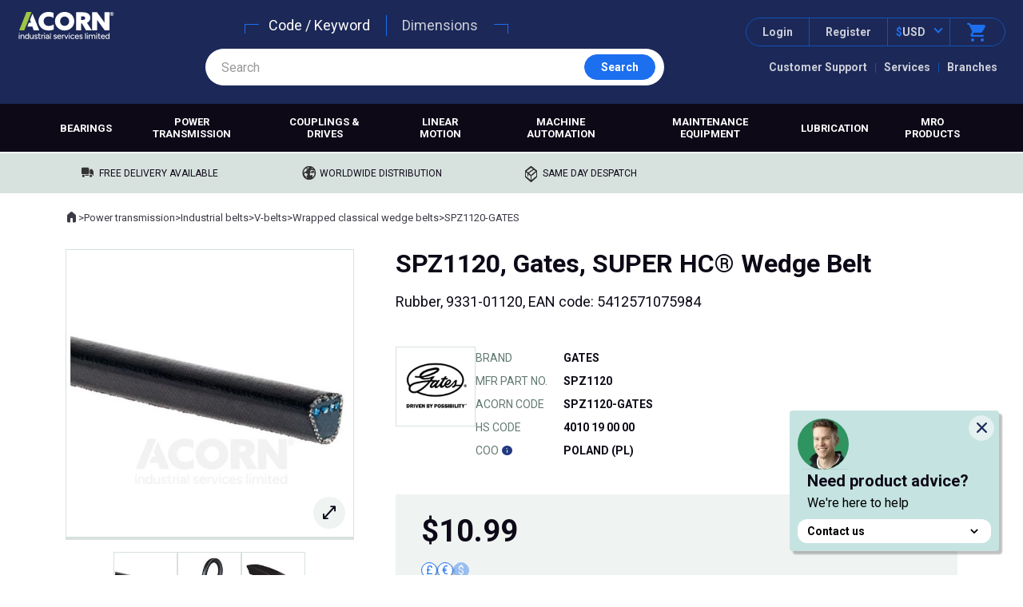

--- FILE ---
content_type: text/html;charset=UTF-8
request_url: https://www.acorn-ind.co.uk/p/gates/wrapped-classical-wedge-belts/spz1120-gates/
body_size: 52502
content:
<!DOCTYPE html>
<html lang="en">
<head>
<meta http-equiv="Content-Type" content="text/html;charset=UTF-8" />
<title>
Gates - SPZ1120 - 9331-01120 - SUPER HC® Wedge Belt
</title>
<link rel="canonical" href="https://www.acorn-ind.co.uk/p/gates/wrapped-classical-wedge-belts/spz1120-gates/" />
<meta name="viewport" content="width=device-width, initial-scale=1" /> <!-- , minimal-ui -->
<meta name="apple-mobile-web-app-capable" content="yes" />
<meta name="format-detection" content="telephone=no" />
<meta name="dc.title" content="Gates - SPZ1120 - 9331-01120 - SUPER HC® Wedge Belt" />
<meta name="description" content="Buy SPZ1120. We stock large numbers of wrapped classical wedge belts with same day dispatch and worldwide distribution." />
<meta name="dc.date.created" content="2017-05-22T15:46:00Z" />
<meta name="dc.date.issued" content="2017-05-22T15:46:00Z" />
<meta name="dc.date.modified" content="2020-11-25T16:38:24Z" />
<!-- Google Tag Manager -->
<script>(function(w,d,s,l,i){w[l]=w[l]||[];w[l].push({'gtm.start':
new Date().getTime(),event:'gtm.js'});var f=d.getElementsByTagName(s)[0],
j=d.createElement(s),dl=l!='dataLayer'?'&l='+l:'';j.async=true;j.src=
'https://www.googletagmanager.com/gtm.js?id='+i+dl;f.parentNode.insertBefore(j,f);
})(window,document,'script','dataLayer','GTM-N99Q2D7');</script>
<script>
function gtag(){dataLayer.push(arguments);}
</script>
<!-- End Google Tag Manager -->
<!-- CSS -->
<link href="/css/acorn-ind-v3/template.build.css?v=3.2.25" rel="stylesheet" />
<link rel="preconnect" href="https://fonts.googleapis.com">
<link rel="preconnect" href="https://fonts.gstatic.com" crossorigin>
<link rel="preload" as="style" href="https://fonts.googleapis.com/css2?family=Roboto:wght@400;700&family=Material+Symbols+Rounded:opsz,wght,FILL,GRAD@48,700,1,0&display=swap" />
<link href="https://fonts.googleapis.com/css2?family=Roboto:wght@400;700&family=Material+Symbols+Rounded:opsz,wght,FILL,GRAD@48,700,1,0&display=swap" rel="stylesheet" media="print" onload="this.onload=null;this.removeAttribute('media');" />
<link rel="shortcut icon" href="/images/favicon/favicon.ico">
<link rel="icon" sizes="16x16 32x32 64x64" href="/images/favicon/favicon.ico">
<link rel="apple-touch-icon" sizes="180x180" href="/images/favicon/apple-touch-icon.png">
<link rel="icon" type="image/png" sizes="32x32" href="/images/favicon/favicon-32x32.png">
<link rel="icon" type="image/png" sizes="16x16" href="/images/favicon/favicon-16x16.png">
<link rel="manifest" href="/images/favicon/manifest.json">
<!-- JavaScript -->
<script type="text/javascript">
var jQl={q:[],dq:[],gs:[],ready:function(a){"function"==typeof a&&jQl.q.push(a);return jQl},getScript:function(a,c){jQl.gs.push([a,c])},unq:function(){for(var a=0;a<jQl.q.length;a++)jQl.q[a]();jQl.q=[]},ungs:function(){for(var a=0;a<jQl.gs.length;a++)jQuery.getScript(jQl.gs[a][0],jQl.gs[a][1]);jQl.gs=[]},bId:null,boot:function(a){"undefined"==typeof window.jQuery.fn?jQl.bId||(jQl.bId=setInterval(function(){jQl.boot(a)},25)):(jQl.bId&&clearInterval(jQl.bId),jQl.bId=0,jQl.unqjQdep(),jQl.ungs(),jQuery(jQl.unq()), "function"==typeof a&&a())},booted:function(){return 0===jQl.bId},loadjQ:function(a,c){setTimeout(function(){var b=document.createElement("script");b.src=a;document.getElementsByTagName("head")[0].appendChild(b)},1);jQl.boot(c)},loadjQdep:function(a){jQl.loadxhr(a,jQl.qdep)},qdep:function(a){a&&("undefined"!==typeof window.jQuery.fn&&!jQl.dq.length?jQl.rs(a):jQl.dq.push(a))},unqjQdep:function(){if("undefined"==typeof window.jQuery.fn)setTimeout(jQl.unqjQdep,50);else{for(var a=0;a<jQl.dq.length;a++)jQl.rs(jQl.dq[a]); jQl.dq=[]}},rs:function(a){var c=document.createElement("script");document.getElementsByTagName("head")[0].appendChild(c);c.text=a},loadxhr:function(a,c){var b;b=jQl.getxo();b.onreadystatechange=function(){4!=b.readyState||200!=b.status||c(b.responseText,a)};try{b.open("GET",a,!0),b.send("")}catch(d){}},getxo:function(){var a=!1;try{a=new XMLHttpRequest}catch(c){for(var b=["MSXML2.XMLHTTP.5.0","MSXML2.XMLHTTP.4.0","MSXML2.XMLHTTP.3.0","MSXML2.XMLHTTP","Microsoft.XMLHTTP"],d=0;d<b.length;++d){try{a= new ActiveXObject(b[d])}catch(e){continue}break}}finally{return a}}};if("undefined"==typeof window.jQuery){var $=jQl.ready,jQuery=$;$.getScript=jQl.getScript};
jQl.boot();
</script>
<link rel="preload" as="script" href="https://ajax.googleapis.com/ajax/libs/jquery/3.6.3/jquery.min.js" />
<script defer src="https://ajax.googleapis.com/ajax/libs/jquery/3.6.3/jquery.min.js"></script>
<!-- TrustBox script -->
<script type="text/javascript" src="//widget.trustpilot.com/bootstrap/v5/tp.widget.bootstrap.min.js" async></script>
<!-- End TrustBox script -->
<script>
var breakdance=function(){function e(){for(var n in r)c(r[n].mql)}function t(){for(var n in f(),r=[],o){var e=[],t=o[n],i=t[0],a=0,e=(1<t.length&&(a=t[1]),e.push("(min-width: "+i+"px)"),0<a&&e.push("(max-width: "+a+"px)"),window.matchMedia(e.join(" and ")));e.addListener(d),r.push({name:n,dimensions:t,minWidth:i,maxWidth:a,mql:e})}}var i={},o={"bd-tiny":[0,479],"bd-small":[0,689],"bd-default":[690],"bd-medium":[690,864],"bd-large":[865],"bd-xlarge":[1e3,1399],"bd-xxlarge":[1400]},r=[],a=!0,d=function(n){null==n.target?c(n):c(n.target)},c=function(n){a&&((n=u(n)).mql.matches?m(n.name)||(s(n.name),h(n.name+"On",n)):m(n.name)&&(l(n.name),h(n.name+"Off",n)))},f=function(){for(var n in r)r[n].mql.removeListener(d)},u=function(n){for(var e in r)if(r[e].mql==n)return r[e]},m=function(n){return v().classList.contains(n)},s=function(n){v().classList.add(n)},l=function(n){v().classList.remove(n)},v=function(){return document.getElementsByTagName("body")[0]},h=function(n){if(n in i)for(var e=0;e<i[n].length;e++)i[n][e].apply(this,Array.prototype.slice.call(arguments,1))},n={activate:function(){a=!0,e()},deactivate:function(){for(var n in a=!1,o)m(n)&&(l(n),h(n+"Off"))},setBreakPoints:function(n){o=n,t(),e()},is:m,trigger:h,on:function(n,e){i[n]=i[n]||[],i[n].push(e)},off:function(n,e){n in i&&i[n].splice(i[n].indexOf(e),1)}};return document.addEventListener("DOMContentLoaded",function(){document.removeEventListener("DOMContentLoaded",arguments.callee,!1),t(),e(),h("ready")}),n}();
!function(e){var n,t,o;"function"==typeof define&&define.amd&&(define(e),n=!0),"object"==typeof exports&&(module.exports=e(),n=!0),n||(t=window.Cookies,(o=window.Cookies=e()).noConflict=function(){return window.Cookies=t,o})}(function(){function g(){for(var e=0,n={};e<arguments.length;e++){var t,o=arguments[e];for(t in o)n[t]=o[t]}return n}return function e(l){function C(e,n,t){if("undefined"!=typeof document){if(1<arguments.length){"number"==typeof(t=g({path:"/"},C.defaults,t)).expires&&(t.expires=new Date(+new Date+864e5*t.expires)),t.expires=t.expires?t.expires.toUTCString():"";try{var o=JSON.stringify(n);/^[\{\[]/.test(o)&&(n=o)}catch(e){}n=l.write?l.write(n,e):encodeURIComponent(String(n)).replace(/%(23|24|26|2B|3A|3C|3E|3D|2F|3F|40|5B|5D|5E|60|7B|7D|7C)/g,decodeURIComponent),e=encodeURIComponent(String(e)).replace(/%(23|24|26|2B|5E|60|7C)/g,decodeURIComponent).replace(/[\(\)]/g,escape);var r,i="";for(r in t)t[r]&&(i+="; "+r,!0!==t[r]&&(i+="="+t[r].split(";")[0]));return document.cookie=e+"="+n+i}function c(e){return e.replace(/(%[0-9A-Z]{2})+/g,decodeURIComponent)}for(var f={},u=document.cookie?document.cookie.split("; "):[],s=0;s<u.length;s++){var a=u[s].split("="),p=a.slice(1).join("=");this.json||'"'!==p.charAt(0)||(p=p.slice(1,-1));try{var d=c(a[0]),p=(l.read||l)(p,d)||c(p);if(this.json)try{p=JSON.parse(p)}catch(e){}if(f[d]=p,e===d)break}catch(e){}}return e?f[e]:f}}return(C.set=C).get=function(e){return C.call(C,e)},C.getJSON=function(e){return C.call({json:!0},e)},C.remove=function(e,n){C(e,"",g(n,{expires:-1}))},C.defaults={},C.withConverter=e,C}(function(){})});
</script><!-- cached -->
</head>
<body>
<header class="header">
<div class="header-inner">
<div class="header-logo"><a href="/"><img src="/images/logo_acorn-industrial-services-web.svg" alt="Acorn industrial services limited" width="122" height="40" /></a></div>
<div class="header-menu">
<div class="header-menu-mob js-headerMenu">
<div class="header-menu-mob-strap">
<img src="/images/logo_a-web.svg" alt="Acorn Industrial Services Limited" class="header-menu-mob-strap-logo" />
<div class="header-menu-mob-strap-close">
<a href="" class="header-menu-mob-strap-link js-mobMenuToggle">Close</a>
<a href="" class="button mod-sq mod-icon js-mobMenuToggle" data-icon="close"><span class="u-accessHidden">Close</span></a>
</div>
</div>
<ul class="header-links">
<li class="header-links-item mod-mob js-megaMenuToggle"><a href="" class="header-links-link">Browse products</a></li>
<li class="header-links-item mod-mob js-mobMenuToggle js-searchToggle"><a href="/search/" class="header-links-link">Search products</a></li>
<li class="header-links-item"><a href="/contact-us/" class="header-links-link">Customer Support</a></li>
<li class="header-links-item"><a href="/services/" class="header-links-link">Services</a></li>
<li class="header-links-item"><a href="/our-branches/" class="header-links-link">Branches</a></li>
<li class="header-links-item mod-mob"><a href="/about-us/" class="header-links-link">About us</a></li>
</ul>
</div>
<ul class="header-actions">
<li class="header-actions-item mod-menu">
<a href="" class="header-actions-button mod-menu js-mobMenuToggle">
<i class="icon" data-icon="menu"></i>
<span class="header-actions-button-label">Menu</span>
</a>
</li>
<li class="header-actions-item mod-login">
<a href="/login/?ref=1" class="header-actions-button mod-login login">
<i class="icon" data-icon="person"></i>
<span class="header-actions-button-label">Login</span>
</a>
</li>
<li class="header-actions-item mod-register">
<a href="/register/?ref=header" class="header-actions-button mod-register">Register</a>
</li>
<li class="header-actions-item mod-currency"><a href="" class="header-actions-button mod-currency currency js-currencySelect" data-codes="GBP,EUR,USD" data-symbols="&pound;,&euro;,$" data-selected="USD"><span class="currency-symbol-selected">$</span><span class="currency-code">USD</span></a></li>
<li class="header-actions-item mod-basket">
<a href="/basket/" class="header-actions-button mod-basket">
<i class="icon" data-icon="shopping_cart"></i>
<span class="header-actions-button-label">Basket</span>
</a>
</li>
</ul>
</div>
<ul class="header-contact">
<li class="header-contact-item mod-call">
<span class="header-contact-action callToggle" data-call="+441709789933"><i class="icon" data-icon="call"></i> Call: +44 (0)1709 789 933</span>
</li>
<li class="header-contact-item mod-call">
<a href="" class="header-contact-action whatsapp">
<svg class="svgicon mod-fill-secondary" width="28" height="28" viewBox="0 0 28 28" fill="none" xmlns="http://www.w3.org/2000/svg">
<g class="svgicon-property-fill" fill="#111B21">
<path d="M22.2249 5.72833C20.0433 3.53499 17.1383 2.33333 14.0466 2.33333C7.6766 2.33333 2.48494 7.52499 2.48494 13.895C2.48494 15.9367 3.0216 17.92 4.02494 19.67L2.3916 25.6667L8.5166 24.0567C10.2083 24.9783 12.1099 25.4683 14.0466 25.4683C20.4166 25.4683 25.6083 20.2767 25.6083 13.9067C25.6083 10.815 24.4066 7.90999 22.2249 5.72833ZM14.0466 23.5083C12.3199 23.5083 10.6283 23.0417 9.1466 22.1667L8.7966 21.9567L5.1566 22.9133L6.12493 19.3667L5.8916 19.005C4.93494 17.4767 4.4216 15.7033 4.4216 13.895C4.4216 8.59833 8.73827 4.28166 14.0349 4.28166C16.6016 4.28166 19.0166 5.285 20.8249 7.10499C22.6449 8.92499 23.6366 11.34 23.6366 13.9067C23.6599 19.2033 19.3433 23.5083 14.0466 23.5083ZM19.3199 16.3217C19.0283 16.1817 17.6049 15.4817 17.3483 15.3767C17.0799 15.2833 16.8933 15.2367 16.6949 15.5167C16.4966 15.8083 15.9483 16.4617 15.7849 16.6483C15.6216 16.8467 15.4466 16.87 15.1549 16.7183C14.8633 16.5783 13.9299 16.2633 12.8333 15.2833C11.9699 14.5133 11.3983 13.5683 11.2233 13.2767C11.0599 12.985 11.1999 12.8333 11.3516 12.6817C11.4799 12.5533 11.6433 12.3433 11.7833 12.18C11.9233 12.0167 11.9816 11.8883 12.0749 11.7017C12.1683 11.5033 12.1216 11.34 12.0516 11.2C11.9816 11.06 11.3983 9.63666 11.1649 9.05333C10.9316 8.49333 10.6866 8.56333 10.5116 8.55166C10.3366 8.55166 10.1499 8.55166 9.9516 8.55166C9.75327 8.55166 9.44993 8.62166 9.1816 8.91333C8.92493 9.20499 8.17827 9.90499 8.17827 11.3283C8.17827 12.7517 9.2166 14.1283 9.3566 14.315C9.4966 14.5133 11.3983 17.43 14.2916 18.6783C14.9799 18.9817 15.5166 19.1567 15.9366 19.285C16.6249 19.5067 17.2549 19.4717 17.7566 19.4017C18.3166 19.32 19.4716 18.7017 19.7049 18.025C19.9499 17.3483 19.9499 16.7767 19.8683 16.6483C19.7866 16.52 19.6116 16.4617 19.3199 16.3217Z"/>
</g>
</svg>
WhatsApp
</a>
</li>
</ul>
<ul class="header-smlscr">
<li class="header-smlscr-item mod-browse"><a href="" class="button mod-2 mod-icon-left mod-strong js-megaMenuToggle" data-icon="list">Browse</a></li>
<li class="header-smlscr-item mod-search"><a href="/search/" class="button mod-2 mod-icon-left mod-strong searchToggle js-searchToggle" data-icon="search" rel="nofollow">Search</a></li>
</ul>
<div class="header-search" role="search">
<ul class="header-search-options js-searchOptions">
<li class="header-search-options-item is-selected"><a href="/search/" class="header-search-options-link js-searchToggle" data-search-type="KEYWORD">Code / Keyword</a></li>
<li class="header-search-options-item"><a href="" class="header-search-options-link js-searchToggle" data-search-type="DIMENSION">Dimensions</a></li>
</ul>
<div class="header-search-inner">
<input type="text" id="search-field" class="search-field" value="" placeholder="Search" enterkeyhint="search" />
<div class="search-field-buttons">
<a href="" class="u-mobile-only button mod-4 mod-sml mod-flat js-searchClear" rel="nofollow">Clear</a>
<a href="/search/" class="u-not-mobile button mod-2 mod-sml mod-flat js-search" rel="nofollow"><span class="icon u-mobile-only" data-icon="search"></span><span class="u-not-mobile">Search</span></a>
<a href="/search/" class="u-mobile-only button mod-2 mod-sml mod-flat mod-icon js-search" rel="nofollow" data-icon="search">&nbsp;</a>
</div>
</div>
</div>
</div>
<div class="megabase-wrapper-bg">
<div class="header-inner mod-default">
<nav class="megabase-wrapper js-megaMenu" id="mega-wrapper">
<div class="megabase-strap">
<img src="/images/logo_a-web.svg" alt="Acorn Industrial Services Limited" class="megabase-strap-logo" />
<div class="megabase-strap-close">
<a href="" class="megabase-strap-link js-megaMenuToggle">Close</a>
<a href="" class="button mod-sq mod-icon js-megaMenuToggle" data-icon="close"><span class="u-accessHidden">Close</span></a>
</div>
</div>
<ul class="megabase">
<li class="megabase-item" data-mega-section="bearings"><a class="megabase-item-link" href="/bearings/">Bearings</a></li>
<li class="megabase-item" data-mega-section="power-transmission"><a class="megabase-item-link" href="/power-transmission/">Power transmission</a></li>
<li class="megabase-item" data-mega-section="couplings-drives"><a class="megabase-item-link" href="/couplings-drives/">Couplings &amp; drives</a></li>
<li class="megabase-item" data-mega-section="linear-motion"><a class="megabase-item-link" href="/linear-motion/">Linear motion</a></li>
<li class="megabase-item"><a class="megabase-item-link mod-noMega" href="/machine-automation/">Machine automation</a></li>
<li class="megabase-item" data-mega-section="maintenance-equipment"><a class="megabase-item-link" href="/maintenance-equipment/">Maintenance equipment</a></li>
<li class="megabase-item" data-mega-section="lubrication"><a class="megabase-item-link" href="/lubrication/">Lubrication</a></li>
<li class="megabase-item" data-mega-section="mro-products"><a class="megabase-item-link" href="/mro-products/">MRO products</a></li>
</ul>
</nav>
</div>
</div>
</header><!-- cached -->
<div class="features">
<ul class="features-list">
<li class="features-list-item mod-delivery">Free delivery available</li>
<li class="features-list-item mod-worldwide">Worldwide distribution</li>
<li class="features-list-item mod-despatch">Same day despatch</li>
<li class="features-list-item mod-trustpilot">
<!-- TrustBox widget - Micro Star -->
<div class="trustpilot-widget" data-locale="en-GB" data-template-id="5419b732fbfb950b10de65e5" data-businessunit-id="59ba7e730000ff0005ab25df" data-style-height="22px" data-style-width="100%" data-theme="light">
<a href="https://uk.trustpilot.com/review/acorn-ind.co.uk" target="_blank" rel="noopener">Trustpilot</a>
</div>
<!-- End TrustBox widget -->
</li>
</ul>
</div>
<!-- header: 0ms -->
<div class="u-inner-block">
<div class="breadcrumbs mod-overlay mod-insideblock">
<nav class="crumbtrail" aria-label="breadcrumbs" role="navigation">
<p class="u-accessHidden">Where you are:</p>
<a href="/" class="crumbtrail-home" title="Home"><span class="icon" data-icon="home"></span><span class="u-accessHidden">Home</span></a> <span class="crumbtrail-delimiter">&gt;</span> <a href="/power-transmission/" class="crumbtrail-link">Power transmission</a> <span class="crumbtrail-delimiter">&gt;</span> <a href="/power-transmission/industrial-belts/" class="crumbtrail-link">Industrial belts</a> <span class="crumbtrail-delimiter">&gt;</span> <a href="/power-transmission/industrial-belts/v-belts/" class="crumbtrail-link">V-belts</a> <span class="crumbtrail-delimiter">&gt;</span> <a href="/power-transmission/industrial-belts/v-belts/wrapped-classical-wedge-belts/" class="crumbtrail-link">Wrapped classical wedge belts</a> <span class="crumbtrail-delimiter">&gt;</span> <span class="crumbtrail-placeholder">SPZ1120-GATES</span>
</nav>
</div>
<script type="application/ld+json">
{"@context":"https://schema.org/","@type":"Product","name":"SPZ1120, Gates, SUPER HC® Wedge Belt","image":["https://www.acorn-ind.co.uk/_assets/product-images/PBELWW/SUPER-HC/p1-SUPER-HC.jpg","https://www.acorn-ind.co.uk/_assets/product-images/PBELWW/SUPER-HC/p2-SUPER-HC.jpg","https://www.acorn-ind.co.uk/_assets/product-images/PBELWW/SUPER-HC/p3-SUPER-HC.jpg"],"description":"FEATURES AND BENEFITS<br /><br />• Flex-Bonded Cords are strongly forged to the belt body, resulting in equal load distribution, resistance to fatigue and shockloads, and the absorption of bending stress without cord deterioration.<br />• Arched top, concave sidewalls and rounded corners provide uniform tensile loading and uniform pulley sidewall contact for excellent belt service and reduced pulley wear.<br />• Notches moulded into the belt during manufacturing increase flexibility, making this belt well suited for drives with smaller diameter sheaves.<br />• The Flex-Weave® Cover is constructed for longer cover life, providing extended protection to the core of the belt from oil, dirt and heat.<br />• Gates Curves provide proper cord support and full contact with the sheave groove for uniform loading, uniform wear, and increased belt life.<br />• The vulcanised Flex-bonded tensile cords provide superior resistance to tensile and flexing forces, fatigue and shock loads.<br />• Belt Edge is machined for even sheave groove contact resulting in smoother running, less slip and wear.<br />• The belt will not catch fire from heat buildup, even with severe slippage.<br />• The Flex-Weave® oil and heat resistant cover protects the belt.","mpn":"SPZ1120","sku":"SPZ1120-GATES","gtin":"5412571075984","offers":{"@type":"Offer","url":"https://www.acorn-ind.co.uk/p/gates/wrapped-classical-wedge-belts/spz1120-gates/","priceCurrency":"USD","price":"13.19","priceValidUntil":"2027-01-14","priceSpecification":{"valueAddedTaxIncluded":"true","price":"13.19","priceCurrency":"USD"},"seller":{"@type":"Organization","name":"Acorn Industrial Services ltd"},"itemCondition":"https://schema.org/NewCondition","availability":"https://schema.org/BackOrder"}}
</script>
<script>
window.addEventListener("appReady", function(){
app.ga().GA4Event("view_item", {"items":[{"item_id":"SPZ1120-GATES","item_category3":"V-belts","price":10.99,"item_category2":"Industrial belts","item_name":"SPZ1120, Gates, SUPER HC® Wedge Belt","item_category":"Power transmission","item_category4":"Wrapped classical wedge belts","index":1,"item_brand":"GATES"}],"currency":"USD"});
});
</script>
<div class="ec-product">
<h1>
SPZ1120, Gates, SUPER HC® Wedge Belt
</h1>
<p class="ec-product-subittle"> Rubber, 9331-01120, EAN code: 5412571075984</p>
<div class="ec-product-summary">
<img class="ec-product-summary-brand" src="/_assets/brand-logos/GATES/gates.gif" alt="Gates&#x20;logo" />
<table class="ec-meta">
<tr>
<th scope="row">Brand</th>
<td>Gates</td>
</tr>
<tr>
<th scope="row">Mfr Part No.</th>
<td>SPZ1120</td>
</tr>
<tr>
<th scope="row">Acorn Code</th>
<td>SPZ1120-GATES</td>
</tr>
<tr>
<th scope="row">HS Code</th>
<td>4010 19 00 00</td>
</tr>
<tr>
<th scope="row" title="Country of Origin" class="hoverContentWrapper">
COO
<a href="" class="icon hoverContentToggle mod-hover" data-icon="info" data-intent="COOInfo" title="Disclaimer"></a>
<div class="hoverContent mod-above mod-padded mod-text" data-content="COOInfo">
<p>Country of Origin details on this platform are for reference only and may differ from the actual products supplied. This information does not guarantee preferential treatment or availability from a specific country.</p>
</div>
</th>
<td>Poland (PL)</td>
</tr>
</table>
</div>
<div class="ec-product-actions">
<div class="ec-product-actions-price">
<p class="ec-price">
$<span class="js-netPrice" data-init="10.99">10.99</span>
</p>
<ul class="u-inlinelist u-mt-xs">
<li>
<a href="./" data-currency="GBP" class="js-currencyToggle button mod-2 mod-smlsq mod-outlined" title="GBP">&pound;</a>
</li>
<li>
<a href="./" data-currency="EUR" class="js-currencyToggle button mod-2 mod-smlsq mod-outlined" title="EUR">&euro;</a>
</li>
<li>
<a href="./" data-currency="USD" class="js-currencyToggle button mod-2 mod-smlsq is-disabled" title="USD">$</a>
</li>
</ul>
</div>
<div class="ec-qty u-my-sm mod-withStock" 
data-ls="MA=="
data-ss="MA=="
data-leadtime="In stock ( * cut from sleeve )">
<div class="ec-qty-widget">
<label for="qty">Qty:</label>
<div class="ec-qty-widget-fields">
<a href="" class="button mod-2 mod-smlsq mod-outlined mod-icon is-disabled" data-increment="-1">&minus;</a>
<input type="number" class="ec-qty-widget-fields-n" value="1" min="1" max="9999" maxlength="6" id="qty"
data-minqty="0"
data-maxqty="0"
data-pack="1"
data-recent="0">
<a href="" class="button mod-2 mod-smlsq mod-outlined mod-icon" data-increment="1">&plus;</a>
</div>
</div>
<div class="ec-qty-stock">
<div class="js-stockNotice">
</div>
</div>
</div>
<ul class="u-inlinelist js-basketAction">
<li>
<a href="" class="button mod-3 mod-icon-right js-addToBasket" data-icon="navigate_next" rel="nofollow" data-itemcode="SPZ1120-GATES" data-mancode="SPZ1120" data-brand="gates" data-context="productPage">Add to basket</a>
</li>
<li>
<a href="#alternatives" class="button mod-outlined mod-icon-right" data-icon="arrow_downward" data-ga="Alternative Button|click|noStock">5 alternative products available</a>
</li>
</ul>
</div>
<link href="/css/acorn-ind-v3/owlCarousel/owl.carousel.less.css" rel="stylesheet" />
<link href="/css/acorn-ind-v3/owlCarousel/owl.theme.default.less.css" rel="stylesheet" />
<link rel="preload" as="script" href="/scripts/v3/owlCarousel/owl.carousel.min.js">
<script defer src="/scripts/v3/owlCarousel/owl.carousel.min.js"></script>
<script>
(function(){
var _d;
$(function(){
$(".js-activeImageContainer.is-active").on("click", function(e){
e.preventDefault();
var src = $(".js-activeImage", this).attr("src");
openViewer(src);
});
$(".js-imageThumb").on("click", function(e){
e.preventDefault();
toggle($(this).data("imghi"));
});
});
var toggle = function(img){
$(".js-activeImageContainer .js-activeImage").attr("src", img);
};
var openViewer = function(src){
var start = 0;
var content = '<ul class="ec-imageViewer-dialog owl-carousel owl-theme">';
if($(".js-imageThumb").length){
$(".js-imageThumb").each(function(i){
content += '<li><img class="owl-lazy" data-src="' + $(this).data("imghi") + '" alt="" /></li>';
if($(this).data("imghi") == src) start = i;
});
}else{
content += '<li><img class="owl-lazy" data-src="' + src + '" alt="" /></li>';
}
content += '</ul>';
content += '<footer><a href="" class="button mod-sq mod-icon js-closeDialog dialog-content-close" data-icon="close"><span class="u-accessHidden">Close</span><\/a><\/footer>';
_d = new cubicDialog({
content: content,
subClass: "imageViewerDialog"
});
$(".ec-imageViewer-dialog").owlCarousel({
loop: true,
autoplay: false,
autoHeight: false,
autoWidth: false,
nav: true,
items: 1,
dots: false,
margin: 20,
lazyLoad:true,
startPosition: start
});
$(".dialog .js-closeDialog").on("click", function(e){
e.preventDefault();
if(_d !=undefined)	_d.close();
});
app.ga().TrackEvent("productImage", "open", "PRODUCT CODE HERE");
};
})();
</script>
<div class="ec-imageViewer">
<div class="ec-imageViewer-main is-active js-activeImageContainer">
<img src="/_library/imageTemplates/6/_assets-product-images-PBELWW-SUPER-HC-p1-SUPER-HC.jpg" alt="" class="ec-imageViewer-main-image js-activeImage" loading="lazy" />
</div>
<div class="productImageContainer placeholder active" style="background-image: url('/_library/imageTemplates/6/_assets-product-images-PBELWW-SUPER-HC-p1-SUPER-HC.jpg');" data-src="/_library/imageTemplates/6/_assets-product-images-PBELWW-SUPER-HC-p1-SUPER-HC.jpg"></div>
<ul class="ec-imageViewer-thumbs">
<li class="ec-imageViewer-thumbs-item js-imageThumb" data-imghi="/_library/imageTemplates/6/_assets-product-images-PBELWW-SUPER-HC-p1-SUPER-HC.jpg" data-imgsml="/_library/imageTemplates/7/_assets-product-images-PBELWW-SUPER-HC-p1-SUPER-HC.jpg" />
<img src="/_library/imageTemplates/7/_assets-product-images-PBELWW-SUPER-HC-p1-SUPER-HC.jpg" alt="" itemprop="image" loading="lazy" />
</li>
<li class="ec-imageViewer-thumbs-item js-imageThumb" data-imghi="/_library/imageTemplates/6/_assets-product-images-PBELWW-SUPER-HC-p2-SUPER-HC.jpg" data-imgsml="/_library/imageTemplates/7/_assets-product-images-PBELWW-SUPER-HC-p2-SUPER-HC.jpg" />
<img src="/_library/imageTemplates/7/_assets-product-images-PBELWW-SUPER-HC-p2-SUPER-HC.jpg" alt="" itemprop="image" loading="lazy" />
</li>
<li class="ec-imageViewer-thumbs-item js-imageThumb" data-imghi="/_library/imageTemplates/6/_assets-product-images-PBELWW-SUPER-HC-p3-SUPER-HC.jpg" data-imgsml="/_library/imageTemplates/7/_assets-product-images-PBELWW-SUPER-HC-p3-SUPER-HC.jpg" />
<img src="/_library/imageTemplates/7/_assets-product-images-PBELWW-SUPER-HC-p3-SUPER-HC.jpg" alt="" itemprop="image" loading="lazy" />
</li>
</ul>
</div>
<div class="u-pt-sm">
<p>FEATURES AND BENEFITS</p>
<p>• Flex-Bonded Cords are strongly forged to the belt body, resulting in equal load distribution, resistance to fatigue and shockloads, and the absorption of bending stress without cord deterioration.<br />• Arched top, concave sidewalls and rounded corners provide uniform tensile loading and uniform pulley sidewall contact for excellent belt service and reduced pulley wear.<br />• Notches moulded into the belt during manufacturing increase flexibility, making this belt well suited for drives with smaller diameter sheaves.<br />• The Flex-Weave® Cover is constructed for longer cover life, providing extended protection to the core of the belt from oil, dirt and heat.<br />• Gates Curves provide proper cord support and full contact with the sheave groove for uniform loading, uniform wear, and increased belt life.<br />• The vulcanised Flex-bonded tensile cords provide superior resistance to tensile and flexing forces, fatigue and shock loads.<br />• Belt Edge is machined for even sheave groove contact resulting in smoother running, less slip and wear.<br />• The belt will not catch fire from heat buildup, even with severe slippage.<br />• The Flex-Weave® oil and heat resistant cover protects the belt.</p>
<h2 class="u-mt-lg">Specification</h2>
<table class="plain">
<caption class="u-accessHidden">Product Attributes</caption>
<tr>
<th scope="row" class="productAttributeTitle">Manufacturer Product Code</th>
<td>SPZ1120</td>
</tr>
<tr>
<th scope="row" class="productAttributeTitle">Basic Product Description</th>
<td>SUPER HC® Wedge Belt</td>
</tr>
<tr>
<th scope="row" class="productAttributeTitle">UOM</th>
<td>EACH</td>
</tr>
<tr>
<th scope="row" class="productAttributeTitle">Datum Length Ld (mm)</th>
<td>1120</td>
</tr>
<tr>
<th scope="row" class="productAttributeTitle">Section Width (mm)</th>
<td>10</td>
</tr>
<tr>
<th scope="row" class="productAttributeTitle">Section Height (mm)</th>
<td>8</td>
</tr>
<tr>
<th scope="row" class="productAttributeTitle">Weight (Kg)</th>
<td>0.088</td>
</tr>
<tr>
<th scope="row" class="productAttributeTitle">Material</th>
<td>Rubber</td>
</tr>
<tr>
<th scope="row" class="productAttributeTitle">Cord Type</th>
<td>Polyester</td>
</tr>
<tr>
<th scope="row" class="productAttributeTitle">Temperature range</th>
<td>-30'c to +60'c</td>
</tr>
<tr>
<th scope="row" class="productAttributeTitle">Technical</th>
<td>Static conductive (ISO 1813)</td>
</tr>
<tr>
<th scope="row" class="productAttributeTitle">Technical</th>
<td>The Flex-Weave oil and heat resistant cover protects the belt.</td>
</tr>
<tr>
<th scope="row" class="productAttributeTitle">Technical</th>
<td>REACH and RoHS 2 compliant.</td>
</tr>
<tr>
<th scope="row" class="productAttributeTitle">Series</th>
<td>SUPER HC®</td>
</tr>
<tr>
<th scope="row" class="productAttributeTitle">EAN</th>
<td>5412571075984</td>
</tr>
</table>
</div>
<script>
(function(bd){
var _autoOpen = true;
var _p = null;
var _t = 10000;
var _delay = 2000;
var _timeout;
var _cName = "cubicPAC"; // Product Advice Closed
var _selector = ".supportpod";
var _inited = false;
var init = function(){
$(function(){
_p = $(_selector);
if(!bd.is("bd-small")){
initPopout();
}else{
destroyPopout();
}
// supress whatsapp badge
$("body").addClass("whatsapp-suppress");
});
};
var userClose = function(){
Cookies.set(_cName, "1");
};
var clearCloseFlag = function(){
Cookies.remove(_cName);
};
var hasUserClosed = function(){
if(Cookies.get(_cName) == undefined){
return false;
}
return true;
};
var destroyPopout = function(){
if(_p != null){
_p.removeClass("is-popout").addClass("is-inline");
$(".js-supportpod-toggle", _p).off("click");
}
_inited = false;
};
var initPopout = function(){
$(function(){
if(!_inited){
_inited = true;
_p = $(_selector);
$(".js-supportpod-toggle", _p).on("click", function(e){
e.preventDefault();
$(".js-supportpod-body").slideToggle().toggleClass("is-closed");
$(this).toggleClass("is-open");
});
$(".js-supportpod-close", _p).on("click", function(e){
e.preventDefault();
userClose();
destroyPopout();
});
if(hasUserClosed()){
_p.addClass("is-inline"); // is-closed
}else{
_p.addClass("is-popout").removeClass("is-inline");
}
}
});
};
bd.on("bd-smallOn", destroyPopout);
bd.on("bd-smallOff", initPopout);
bd.on("bd-defaultOn", initPopout);
init();
})(breakdance);
</script>
<aside class="supportpod popout">
<div class="supportpod-header">
<img src="/images/pods/pic_productAdvice.webp" alt="" width="64" height="64" />
<div class="supportpod-title-wrapper">
<h2 class="supportpod-title">Need product advice?</h2>
<p>We're here to help</p>
</div>
</div>
<div class="supportpod-contact">
<a href="" class="supportpod-body-toggle js-supportpod-toggle">Contact us <i class="icon" data-icon="keyboard_arrow_down"></i></a>
<div class="supportpod-body js-supportpod-body is-closed">
<ul class="supportpod-contact-list">
<li><span class="supportpod-contact-list-link callToggle" data-call="+441709789933"><i class="icon" data-icon="call"></i> Call: +44 (0)1709 789 933</span></li>
<li>
<a href="" class="supportpod-contact-list-link whatsapp">
<svg class="svgicon mod-fill-alt-quarternary-dark" width="28" height="28" viewBox="0 0 28 28" fill="none" xmlns="http://www.w3.org/2000/svg">
<g class="svgicon-property-fill" fill="#111B21">
<path d="M22.2249 5.72833C20.0433 3.53499 17.1383 2.33333 14.0466 2.33333C7.6766 2.33333 2.48494 7.52499 2.48494 13.895C2.48494 15.9367 3.0216 17.92 4.02494 19.67L2.3916 25.6667L8.5166 24.0567C10.2083 24.9783 12.1099 25.4683 14.0466 25.4683C20.4166 25.4683 25.6083 20.2767 25.6083 13.9067C25.6083 10.815 24.4066 7.90999 22.2249 5.72833ZM14.0466 23.5083C12.3199 23.5083 10.6283 23.0417 9.1466 22.1667L8.7966 21.9567L5.1566 22.9133L6.12493 19.3667L5.8916 19.005C4.93494 17.4767 4.4216 15.7033 4.4216 13.895C4.4216 8.59833 8.73827 4.28166 14.0349 4.28166C16.6016 4.28166 19.0166 5.285 20.8249 7.10499C22.6449 8.92499 23.6366 11.34 23.6366 13.9067C23.6599 19.2033 19.3433 23.5083 14.0466 23.5083ZM19.3199 16.3217C19.0283 16.1817 17.6049 15.4817 17.3483 15.3767C17.0799 15.2833 16.8933 15.2367 16.6949 15.5167C16.4966 15.8083 15.9483 16.4617 15.7849 16.6483C15.6216 16.8467 15.4466 16.87 15.1549 16.7183C14.8633 16.5783 13.9299 16.2633 12.8333 15.2833C11.9699 14.5133 11.3983 13.5683 11.2233 13.2767C11.0599 12.985 11.1999 12.8333 11.3516 12.6817C11.4799 12.5533 11.6433 12.3433 11.7833 12.18C11.9233 12.0167 11.9816 11.8883 12.0749 11.7017C12.1683 11.5033 12.1216 11.34 12.0516 11.2C11.9816 11.06 11.3983 9.63666 11.1649 9.05333C10.9316 8.49333 10.6866 8.56333 10.5116 8.55166C10.3366 8.55166 10.1499 8.55166 9.9516 8.55166C9.75327 8.55166 9.44993 8.62166 9.1816 8.91333C8.92493 9.20499 8.17827 9.90499 8.17827 11.3283C8.17827 12.7517 9.2166 14.1283 9.3566 14.315C9.4966 14.5133 11.3983 17.43 14.2916 18.6783C14.9799 18.9817 15.5166 19.1567 15.9366 19.285C16.6249 19.5067 17.2549 19.4717 17.7566 19.4017C18.3166 19.32 19.4716 18.7017 19.7049 18.025C19.9499 17.3483 19.9499 16.7767 19.8683 16.6483C19.7866 16.52 19.6116 16.4617 19.3199 16.3217Z"/>
</g>
</svg>
WhatsApp
</a>
</li>
<li><a class="supportpod-contact-list-link" href="/contact-us/email-us/"><i class="icon" data-icon="email"></i> Email</a></li>
</ul>
</div>
</div>
<a href="" class="button mod-sq32 mod-5 mod-icon supportpod-close js-supportpod-close" data-icon="close"><span class="u-accessHidden">Close</span></a>
</aside>
<!-- 2 -->
<h2 class="u-mt-lg">Resources</h2>
<ul class="submenu u-mt-xs">
<li class="submenu-item">
<a href="/_assets/documents/Power-transmission-resources/Gates-industrial-power-transmission.pdf" class="submenu-link mod-doc" rel="noopener noreferrer" target="_blank">
Gates product catalogue pdf download
<div class="submenu-link-description">Gates Industrial Power Transmission Catalogue</div>
</a>
</li>
</ul>
<a name="alternatives"></a>
<h2 class="u-mt-lg">Alternative Products</h2>
<article class="ec-result ">
<div class="ec-result-detail">
<h3 class="ec-result-title">
<a href="/p/protorque/wrapped-classical-wedge-belts/spz1120-protorque/" data-descriptor="product" data-itemcode="SPZ1120-PROTORQUE">
SPZ1120, Protorque, Wrapped High Performance Wedge Belt
<span class="ec-result-image">
<img src="/_library/imageTemplates/7/_assets-product-images-PBELWW-PROTORQUE-p1-protorque-ww.jpg" alt="Cross section of a Protorque wrapped classical wedge belt" loading="lazy" width="140" height="140" class="ec-result-image-main" />
<img src="/_assets/brand-logos/protorque/Protorque.gif" width="40" height="40" alt="" loading="lazy" class="ec-result-image-brand" />
</span>
</a>
</h3>
<p class="ec-result-subtitle"> Rubber, Wedge belt</p>
</div>
<div class="ec-result-meta">
<table class="ec-meta mod-result">
<tr >
<th scope="row">Brand</th>
<td>Protorque</td>
</tr>
<tr>
<th scope="row">Mfr Part No.</th>
<td>SPZ1120</td>
</tr>
</table>
</div>
<div class="ec-result-price">
<div class="ec-price mod-sml">
$3.08
</div>
</div>
<div class="ec-result-stock">
<div class="ec-stock mod-sml is-instock">
<span class="ec-stock-inner">
<span>In stock</span>
</span>
</div>
</div>
<ul class="ec-result-actions">
<li><a href="" class="button mod-3 mod-sml u-no-wrap js-quickAdd" data-descriptor="add-to-basket" data-itemcode="SPZ1120-PROTORQUE" data-context="productPageAlternatives">Add to basket</a></li>
</ul>
</article>
<article class="ec-result ">
<div class="ec-result-detail">
<h3 class="ec-result-title">
<a href="/p/optibelt/wrapped-classical-wedge-belts/spz1120-optibelt/" data-descriptor="product" data-itemcode="SPZ1120-OPTIBELT">
SPZ1120, Optibelt, SK S=C Plus Wrapped Wedge Belt
<span class="ec-result-image">
<img src="/_library/imageTemplates/7/_assets-product-images-PBELWW-OPTI-SK-optibelt-SK-p1.jpg" alt="High performance wedge belts DIN/ISO/BS" loading="lazy" width="140" height="140" class="ec-result-image-main" />
<img src="/_assets/brand-logos/optibelt/Optibelt.gif" width="40" height="40" alt="" loading="lazy" class="ec-result-image-brand" />
</span>
</a>
</h3>
<p class="ec-result-subtitle"> Rubber, Wedge belt</p>
</div>
<div class="ec-result-meta">
<table class="ec-meta mod-result">
<tr >
<th scope="row">Brand</th>
<td>Optibelt</td>
</tr>
<tr>
<th scope="row">Mfr Part No.</th>
<td>SPZ1120</td>
</tr>
</table>
</div>
<div class="ec-result-price">
<div class="ec-price mod-sml">
$9.38
</div>
</div>
<div class="ec-result-stock">
<div class="ec-stock mod-sml is-supplierstock">
<span class="ec-stock-inner">
Despatched in 1-2 days
</span>
</div>
</div>
<ul class="ec-result-actions">
<li><a href="" class="button mod-3 mod-sml u-no-wrap js-quickAdd" data-descriptor="add-to-basket" data-itemcode="SPZ1120-OPTIBELT" data-context="productPageAlternatives">Add to basket</a></li>
</ul>
</article>
<article class="ec-result ">
<div class="ec-result-detail">
<h3 class="ec-result-title">
<a href="/p/contitech/wrapped-classical-wedge-belts/spz1120-contitech/" data-descriptor="product" data-itemcode="SPZ1120-CONTITECH">
SPZ1120, ContiTech, CONTI V Wrapped Wedge Belt
<span class="ec-result-image">
<img src="/_library/imageTemplates/7/_assets-product-images-PBELWW-CONTI-V-Conti-V-p1.jpg" alt="" loading="lazy" width="140" height="140" class="ec-result-image-main" />
<img src="/_assets/brand-logos/contitech/ContiTech.gif" width="40" height="40" alt="ContiTech authorised distributor logo" loading="lazy" class="ec-result-image-brand" />
</span>
</a>
</h3>
<p class="ec-result-subtitle"> Rubber, SPZ 1120 L=L, EAN code: 5414465665356</p>
</div>
<div class="ec-result-meta">
<table class="ec-meta mod-result">
<tr >
<th scope="row">Brand</th>
<td>ContiTech</td>
</tr>
<tr>
<th scope="row">Mfr Part No.</th>
<td>SPZ1120</td>
</tr>
</table>
</div>
<div class="ec-result-price">
<div class="ec-price mod-sml">
$6.69
</div>
</div>
<div class="ec-result-stock">
<div class="ec-stock-wrapper">
<div class="ec-stock mod-sml is-backorder">
<span class="ec-stock-inner">
<span>
Available to back order
<span class="hoverContentWrapper">
<a href="" class="icon mod-75 hoverContentToggle mod-hover" data-icon="help_outline" data-intent="backOrderInfo_SPZ1120-CONTITECH"><span class="u-accessHidden">What does this mean?</span></a>
<div class="hoverContent mod-above mod-padded mod-text" data-content="backOrderInfo_SPZ1120-CONTITECH"><p>This item is not currently available from our stocks.</p><p>Despatch date information is on request.</p></div>
</span>
</span>
<span class="ec-stock-supporting"><a href="" class="enquire enq-stock" data-descriptor="enquire" data-itemcode="SPZ1120-CONTITECH">Ask about despatch</a></span>
</span>
</div>
</div>
</div>
<ul class="ec-result-actions">
<li><a href="" class="button mod-3 mod-sml u-no-wrap js-quickAdd" data-descriptor="add-to-basket" data-itemcode="SPZ1120-CONTITECH" data-context="productPageAlternatives">Add to basket</a></li>
</ul>
</article>
<article class="ec-result ">
<div class="ec-result-detail">
<h3 class="ec-result-title">
<a href="/p/gates/wrapped-classical-wedge-belts/spz1120-delta-gates/" data-descriptor="product" data-itemcode="SPZ1120-DELTA-GATES">
SPZ1120 DELTA, Gates, DELTA Wedge Belt
<span class="ec-result-image">
<img src="/_library/imageTemplates/7/_assets-product-images-PBELWW-DELTA-NARROW-GATES-p1-gates-delta-narrow.jpg" alt="Gates Delta Narrow wedge belt" loading="lazy" width="140" height="140" class="ec-result-image-main" />
<img src="/_assets/brand-logos/GATES/gates.gif" width="40" height="40" alt="Gates logo" loading="lazy" class="ec-result-image-brand" />
</span>
</a>
</h3>
<p class="ec-result-subtitle"> Rubber, 9624-61120, EAN code: 5414465307997</p>
</div>
<div class="ec-result-meta">
<table class="ec-meta mod-result">
<tr >
<th scope="row">Brand</th>
<td>Gates</td>
</tr>
<tr>
<th scope="row">Mfr Part No.</th>
<td>SPZ1120 DELTA</td>
</tr>
</table>
</div>
<div class="ec-result-price">
<div class="ec-price mod-sml">
$6.42
</div>
</div>
<div class="ec-result-stock">
<div class="ec-stock-wrapper">
<div class="ec-stock mod-sml is-backorder">
<span class="ec-stock-inner">
<span>
Available to back order
<span class="hoverContentWrapper">
<a href="" class="icon mod-75 hoverContentToggle mod-hover" data-icon="help_outline" data-intent="backOrderInfo_SPZ1120-DELTA-GATES"><span class="u-accessHidden">What does this mean?</span></a>
<div class="hoverContent mod-above mod-padded mod-text" data-content="backOrderInfo_SPZ1120-DELTA-GATES"><p>This item is not currently available from our stocks.</p><p>Despatch date information is on request.</p></div>
</span>
</span>
<span class="ec-stock-supporting"><a href="" class="enquire enq-stock" data-descriptor="enquire" data-itemcode="SPZ1120-DELTA-GATES">Ask about despatch</a></span>
</span>
</div>
</div>
</div>
<ul class="ec-result-actions">
<li><a href="" class="button mod-3 mod-sml u-no-wrap js-quickAdd" data-descriptor="add-to-basket" data-itemcode="SPZ1120-DELTA-GATES" data-context="productPageAlternatives">Add to basket</a></li>
</ul>
</article>
<article class="ec-result ">
<div class="ec-result-detail">
<h3 class="ec-result-title">
<a href="/p/skf/wrapped-classical-wedge-belts/spz1120-skf/" data-descriptor="product" data-itemcode="SPZ1120-SKF">
SPZ1120, SKF, Wrapped Wedge Belt
<span class="ec-result-image">
<img src="/_library/imageTemplates/7/_assets-product-images-PBELWW-SKF-Wedge-Classic-SKF-Wedge-Classic.jpg" alt="SKF Class Wedge Belt" loading="lazy" width="140" height="140" class="ec-result-image-main" />
<img src="/_assets/brand-logos/SKF/SKF-distributor3.gif" width="40" height="40" alt="SKF Authorised distributor logo" loading="lazy" class="ec-result-image-brand" />
</span>
</a>
</h3>
<p class="ec-result-subtitle"> Rubber, Wedge belt, EAN code: 07316572581537</p>
</div>
<div class="ec-result-meta">
<table class="ec-meta mod-result">
<tr >
<th scope="row">Brand</th>
<td>SKF</td>
</tr>
<tr>
<th scope="row">Mfr Part No.</th>
<td>SPZ1120</td>
</tr>
</table>
</div>
<div class="ec-result-price">
<div class="ec-price mod-sml">
$5.07
</div>
</div>
<div class="ec-result-stock">
<div class="ec-stock mod-sml is-supplierstock">
<span class="ec-stock-inner">
Despatched in 1-2 days
</span>
</div>
</div>
<ul class="ec-result-actions">
<li><a href="" class="button mod-3 mod-sml u-no-wrap js-quickAdd" data-descriptor="add-to-basket" data-itemcode="SPZ1120-SKF" data-context="productPageAlternatives">Add to basket</a></li>
</ul>
</article>
<script>
window.addEventListener("appReady", function(){
app.ga().GA4Event("view_item_list", {"item_list_name":"Alternative products","items":[{"item_id":"SPZ1120-PROTORQUE","item_category3":"V-belts","price":3.08,"item_category2":"Industrial belts","item_name":"SPZ1120, Protorque, Wrapped High Performance Wedge Belt","item_category":"Power transmission","item_category4":"Wrapped classical wedge belts","index":0,"item_brand":"PROTORQUE"},{"item_id":"SPZ1120-OPTIBELT","item_category3":"V-belts","price":9.38,"item_category2":"Industrial belts","item_name":"SPZ1120, Optibelt, SK S=C Plus Wrapped Wedge Belt","item_category":"Power transmission","item_category4":"Wrapped classical wedge belts","index":1,"item_brand":"OPTIBELT"},{"item_id":"SPZ1120-CONTITECH","item_category3":"V-belts","price":6.69,"item_category2":"Industrial belts","item_name":"SPZ1120, ContiTech, CONTI V Wrapped Wedge Belt","item_category":"Power transmission","item_category4":"Wrapped classical wedge belts","index":2,"item_brand":"CONTITECH"},{"item_id":"SPZ1120-DELTA-GATES","item_category3":"V-belts","price":6.42,"item_category2":"Industrial belts","item_name":"SPZ1120 DELTA, Gates, DELTA Wedge Belt","item_category":"Power transmission","item_category4":"Wrapped classical wedge belts","index":3,"item_brand":"GATES"},{"item_id":"SPZ1120-SKF","item_category3":"V-belts","price":5.07,"item_category2":"Industrial belts","item_name":"SPZ1120, SKF, Wrapped Wedge Belt","item_category":"Power transmission","item_category4":"Wrapped classical wedge belts","index":4,"item_brand":"SKF"}],"currency":"USD"});
});
</script>
<h2 class="u-mt-lg">Other Products</h2>
<ul class="submenu u-mt-xs">
<li class="submenu-item">
<a class="submenu-link" href="/power-transmission/industrial-belts/v-belts/wrapped-classical-wedge-belts/">View all wrapped classical wedge belts</a>
</li>
<li class="submenu-item">
<a class="submenu-link" href="/gates/power-transmission/industrial-belts/v-belts/wrapped-classical-wedge-belts/">View all Gates wrapped classical wedge belts</a>
</li>
<li class="submenu-item">
<a class="submenu-link" href="/gates/">View all Gates products</a>
</li>
</ul>
</div><!-- 45ms -->
</div>
<footer class="footer">
<div class="footer-trustpilot">
<!-- TrustBox widget - Mini -->
<div class="trustpilot-widget" data-locale="en-GB" data-template-id="53aa8807dec7e10d38f59f32" data-businessunit-id="59ba7e730000ff0005ab25df" data-style-height="120px" data-style-width="100%" data-theme="light">
<a href="https://uk.trustpilot.com/review/acorn-ind.co.uk" target="_blank" rel="noopener">Trustpilot</a>
</div>
<!-- End TrustBox widget -->
</div>
<div class="footer-cards">
Secure Payment
<img src="/images/paypal-cards-footer.png" class="footer-cards-logos" alt="PayPal - MasterCard, Visa, Maestro, American Express" width="192" height="21" loading="lazy" />
</div>
<div class="u-inner-block">
<div class="footer-content">
<div class="footer-content-col1">
<h2 class="footer-title">Discover Acorn</h2>
<ul class="footer-links">
<li><a href="/about-us/">About us</a></li>
<li><a href="/services/">Services</a></li>
<li><a href="/industry-solutions/">Industry solutions</a></li>
<li><a href="/our-branches/">Our branches</a></li>
<li><a href="/terms-and-conditions/">Terms and conditions</a></li>
<li><a href="/about-us/sustainability/">Sustainability</a></li>
<li><a href="/about-us/our-experts/">Our experts</a></li>
<li><a href="/about-us/vacancies/">Vacancies</a></li>
<li><a href="/about-us/accreditations/">Accreditations</a></li>
</ul>	
</div>
<div class="footer-content-col2">
<h2 class="footer-title">Products</h2>
<ul class="footer-links">
<li><a href="/bearings/">Bearings</a></li>
<li><a href="/power-transmission/">Power transmission</a></li>
<li><a href="/couplings-drives/">Couplings & drives</a></li>
<li><a href="/linear-motion/">Linear motion</a></li>
<li><a href="/machine-automation/">Machine automation</a></li>
<li><a href="/maintenance-equipment/">Maintenance equipment</a></li>
<li><a href="/lubrication/">Lubrication</a></li>
<li><a href="/mro-products/">MRO products</a></li>
</ul>
</div>
<div class="footer-content-col3">
<h2 class="footer-title">Customer help</h2>
<ul class="footer-links">
<li>Tel: <span class=" callToggle" data-call="+441709789933">+44 (0)1709 789 933</span></li>
<li><a href="/contact-us/email-us/?ref=footer">Email us</a></li>
<li><a href="/our-branches/">Contact your local branch</a></li>
<li><a href="/register/?ref=footerTxt">Register</a></li>
<li><a href="/terms-and-conditions/refund-and-returns-policy/">Refund and returns policy</a></li>
<li><a href="/terms-and-conditions/delivery-information/">Delivery information</a></li>
</ul>
</div>
<div class="footer-content-latest">
<h2 class="footer-title">Latest article</h2>
<p class="footer-insightLink"><a href="/insight/case-study-how-a-servo-motor-failure-became-a-sustainable-cost-saving/">CASE STUDY: How a Servo Motor Failure Became a Sustainable Cost Saving&nbsp;&gt;</a></p>
<div class="footer-iconlink">
<a href="/insight/" class="footer-iconlink-link">
<img src="/images/svg/icon-articles.svg" alt="" />
<span>Read more <span class="u-no-wrap">articles &gt;</span></span>
</a>
</div>
<div class="footer-iconlink">
<a href="https://www.youtube.com/user/AcornIndustrial" target="_blank" rel="noopener" class="footer-iconlink-link">
<img src="/images/svg/icon-youtube.svg" alt="Youtube" />
<span>Watch and <span class="u-no-wrap">learn &gt;</span></span>
</a>
</div>
<h2 class="footer-title-sm u-pr-md">Get the latest news, product information &amp; <span class="u-no-wrap">special offers</span></h2>
<div class="footer-iconlink">
<a href="/subscribe/?ref=footer" class="footer-iconlink-link">
<img src="/images/svg/icon-email.svg" alt="" />
<span>Subscribe to our <span class="u-no-wrap">emails &gt;</span></span>
</a>
</div>
<ul class="u-inlinelist mod-centerd mod-close u-mt-xs">
<li><a href="https://www.linkedin.com/company/acorn-industrial-services-ltd" target="_blank" rel="noopener"><img src="/images/svg/icon-in.svg" alt="LinkedIn" /></a></li>
<li><a href="http://www.facebook.com/AcornIndustrial" target="_blank" rel="noopener"><img src="/images/svg/icon-facebook.svg" alt="Facebook" /></a></li>
</ul>
</div>
<div class="footer-content-logos">
<ul>
<li><a href="https://www.theaemt.com/" target="_blank" rel="noopener"><img src="/images/footer-logo-AEMT.png" alt="Member of The Assocaition of Electrical &amp; Mechanical Trades" /></a></li>
<li><a href="https://www.eptda.org/" target="_blank" rel="noopener"><img src="/images/footer-logo-EPTDA.png" alt="APTDA Member" /></a></li>
<li><a href="https://www.mhea.co.uk/" target="_blank" rel="noopener"><img src="/images/footer-logo-MHEA.png" alt="MHEA" /></a></li>
</ul>
</div>
</div>
<div class="footer-legal">
<h2 class="u-accessHidden">Legal</h2>
<ul class="footer-legal-links">
<li><a href="http://www.axinter.com/" rel="noopener noreferrer" target="_blank">Part of Axel Johnson International</a></li>
<li><a href="/sitemap/">Sitemap</a></li>
<li><a href="/terms-and-conditions/privacy-policy/">Privacy policy</a></li>
<li><a href="/terms-and-conditions/cookie-policy/">Cookie policy</a></li>
<li><a href="/terms-and-conditions/cookie-policy/" onclick="if(window.CookieControl){CookieControl.open();}else{return true;}return false;">Manage cookies</a></li>
</ul>
</div>
</div>
</footer><!-- cached -->
<!-- footer: 0ms -->
</body>
<script>
var appReady = function(){
app.setDevice("default");
ecomUI.setTelephone("+44 (0)1709 789 933");
var menu = new megaMenuController({
endpoint: "/remote/megamenu/renderSection/?contentAlias=Header-Menu"
});
window.dispatchEvent(new CustomEvent("appReady"));
ecomDespatchCountdown.init({"show":false,"seconds":0,"active":false,"cutOff":"January, 14 2026 13:59:32 +0000"});
};
</script>
<link rel="preload" as="script" href="/scripts/v3/AcornIndApp-3.1.min.js?v=3.2.25" />
<script defer src="/scripts/v3/AcornIndApp-3.1.min.js?v=3.2.25" onload="appReady()"></script>
<script>
var TypeFormInit = function(){
var _doLaunch = false;
var _ready = false;
var _loggedIn = "false";
var _enforceLoggedIn = false;
var _noNoise = ["/basket/", "/login/", "/register/", "/subscribe/", "/insight/"];
var _showOn = ["/your-account/", "/checkout/?step=thanks"];
var _showOnHomepage = true;
var _showOnPage = false;
// check for homepage
if(_showOnHomepage && document.location.pathname == "/"){
_showOnPage = true;
}
// check for whitelist URLs
if(!_showOn.length) _showOnPage = true; // if we do not specify showOn paths, we show on all
for(var i in _showOn){
if(document.location.href.indexOf(_showOn[i]) != -1){
_showOnPage = true;
break;
}
}
// check for pages that we want to exclude
for(var i in _noNoise){
if(document.location.href.indexOf(_noNoise[i]) != -1){
_showOnPage = false;
break;
}
}
// trigger when marketing cookies are accepted
window.addEventListener("civic.marketing", function(e){
//console.log("civic.marketing", e.detail);
if(e.detail.active){
if(_showOnPage && (!_enforceLoggedIn || _loggedIn == "true")){
_doLaunch = true;
launch();
}
}
});
var launch = function(){
if(_ready && _doLaunch){
var tf1 = new TypeFormLauncher({
id: "FP4aINjZ",
type: "sidetab",
//open: "time",
//openValue: 30000,
buttonText: "Feedback",
buttonColor: "#0F53BA",
autoClose: 1000,
hidden: {
//utm_campaign: "survey-nps"
},
size: 70,
show: {
viewed: true,
dismissed: true,
submitted: true
}
});
}
};
var ready = function(){
_ready = true;
launch();
}
return {
ready: ready
}
}();
</script>
<script defer onload="TypeFormInit.ready();" src="/scripts/v3/cubic/cubic.typeFormLauncher.min.js?v=3.2.25"></script>
<style>
.ccc-accept-button{font-weight:700 !important;}
#ccc .ccc-notify-button.ccc-close-button,
#ccc .ccc-notify-button.ccc-close-button span{font-weight:400; color:#fff !important; background:transparent !important;}
</style>
</html>


--- FILE ---
content_type: text/css
request_url: https://www.acorn-ind.co.uk/css/acorn-ind-v3/template.build.css?v=3.2.25
body_size: 26544
content:
abbr,address,article,aside,audio,b,blockquote,body,body div,caption,cite,code,dd,del,details,dfn,dl,dt,em,fieldset,figure,footer,form,h1,h2,h3,h4,h5,h6,header,html,i,iframe,img,ins,kbd,label,legend,li,mark,menu,nav,object,ol,p,pre,q,samp,section,small,span,strong,sub,summary,sup,table,tbody,td,tfoot,th,thead,time,tr,ul,var,video{margin:0;padding:0;border:0;font-size:100%;font-weight:inherit;vertical-align:baseline;background:0 0}article,aside,details,figure,footer,header,nav,section,summary{display:block}*,:after,:before{-webkit-box-sizing:border-box;-moz-box-sizing:border-box;box-sizing:border-box}embed,img,object{max-width:100%;height:auto}html{overflow-y:scroll}blockquote,q{quotes:none}blockquote:after,blockquote:before,q:after,q:before{content:'';content:none}a{margin:0;padding:0;font-size:100%;vertical-align:baseline;background:0 0;color:#233a80;text-decoration:underline}del{text-decoration:line-through}abbr[title],dfn[title]{border-bottom:1px dotted #000;cursor:help}td{font-weight:400}hr{display:block;height:1px;border:0;border-top:1px solid #ccc;margin:1em 0;padding:0}input,select{vertical-align:middle}pre{white-space:pre;white-space:pre-wrap;white-space:pre-line;word-wrap:break-word}input[type=radio]{vertical-align:text-bottom}input[type=checkbox]{vertical-align:bottom}input,select,textarea{font:99% sans-serif}small{font-size:85%}strong{font-weight:700}td,td img{vertical-align:top}sub,sup{font-size:75%;line-height:0;position:relative}sup{top:-.5em}sub{bottom:-.25em}code,kbd,pre,samp{font-family:monospace,sans-serif}.clickable,button,input[type=button],input[type=file],input[type=submit],label{cursor:pointer}button,input,select,textarea{margin:0}button,input[type=button]{width:auto;overflow:visible}details summary::-webkit-details-marker{display:none}details>summary:first-of-type{list-style:none}body{background:#fff;color:#3d3a45;font-family:Roboto,Arial,Helvetica,sans-serif;font-size:1rem;line-height:1.8}.icon-opensWindow{display:inline-block;width:12px;height:14px;background:url(/images/icon_opens_new_window.gif) top right no-repeat;overflow:hidden;text-indent:-9999px}p{margin:.8em 0}a:active,a:focus,a:hover{text-decoration:underline;color:#000d37}a.inherit{color:inherit;text-decoration:inherit}ul{list-style:disc;padding-left:2em;margin:.8em 0}ol{padding-left:2em;margin:.8em 0}li{margin:.5em 0}.h1,h1{color:#0d0917;font-weight:600;margin:1em 0 0;font-family:Roboto,Arial,Helvetica,sans-serif;font-size:2rem;line-height:1.15}.h1 .headingbreak,h1 .headingbreak{display:block;color:#0d0917;font-weight:600;font-family:Roboto,Arial,Helvetica,sans-serif;font-size:1.25rem;line-height:1.4}.h2,h2{color:#0d0917;font-weight:400;margin:1em 0 0;font-family:Roboto,Arial,Helvetica,sans-serif;font-size:1.875rem;line-height:1.25}.h2 .headingbreak,h2 .headingbreak{display:block;color:#627971;font-weight:400;font-family:Roboto,Arial,Helvetica,sans-serif;font-size:1.25rem;line-height:1.4}.h3,h3{color:#0d0917;font-weight:600;margin:1em 0 0;font-family:Roboto,Arial,Helvetica,sans-serif;font-size:1.25rem;line-height:1.4}.h3 .headingbreak,h3 .headingbreak{display:block;color:#627971;font-weight:400;font-family:Roboto,Arial,Helvetica,sans-serif;font-size:1.125rem;line-height:1.4}.h4,h4{color:#0d0917;font-weight:400;margin:1em 0 0;font-family:Roboto,Arial,Helvetica,sans-serif;font-size:1.125rem;line-height:1.4}.h5,.h6,h5,h6{color:#0d0917;font-weight:400;margin:1em 0 0;font-family:Roboto,Arial,Helvetica,sans-serif;font-size:1.25rem;line-height:1.4}.h1:first-child,.h2:first-child,.h3:first-child,.h4:first-child,.h5:first-child,.h6:first-child,h1:first-child,h2:first-child,h3:first-child,h4:first-child,h5:first-child,h6:first-child{margin-top:0}.txt-body{font-family:Roboto,Arial,Helvetica,sans-serif;font-size:1rem;line-height:1.8}.txt-subtitle{font-size:1rem;line-height:1.4}.txt-metalabel{color:#627971;font-weight:400;text-transform:uppercase;font-family:Roboto,Arial,Helvetica,sans-serif;font-size:.875rem}.txt-lg{font-size:1.125rem}.txt-md{font-size:1rem}.txt-sml{font-size:.875rem}.txt-tiny{font-size:.75rem}.txt-colour-body{color:#3d3a45}.txt-colour-dark{color:#0d0917}.txt-colour-mid{color:rgba(13,9,23,.6)}.txt-colour-white{color:#fff}.text-weight-400{font-weight:400}.text-weight-500{font-weight:500}.text-weight-600{font-weight:600}.text-listing-description{font-size:.875rem;color:rgba(13,9,23,.6);font-weight:400}.text-card-description{font-size:.875rem;color:rgba(13,9,23,.8);font-weight:400;line-height:1.4}.header{background:#1c2857;position:relative;color:#fff;line-height:1.8;font-size:.875rem}.header.mod-distractionFree{overflow:hidden}.header-inner{margin:0 auto;max-width:1920px;min-width:300px;position:relative}.header-inner.mod-default{display:block;margin:0 auto;max-width:1180px;min-width:300px;padding-left:0;padding-right:0;position:relative}.header-logo{left:0;position:absolute;top:0}.header-logo a{display:block;padding:12px 22px}.header-logo img{display:block}.header-menu{align-items:flex-end;display:flex;flex-direction:column;padding:22px 22px 0}.header-menu-mob{display:block}.header-menu-mob-strap{display:none}.header-links{display:flex;list-style:none;margin:0;padding:0}.header-links-item{align-items:center;display:flex;margin:0}.header-links-item:before{border-left:1px solid #0f53ba;content:'';height:12px;position:absolute}.header-links-item.mod-mob,.header-links-item.mod-mob+.header-links-item:before,.header-links-item:first-child:before{display:none}.header-links-link{color:rgba(255,255,255,.77);display:block;font-weight:600;text-decoration:none;padding:0 10px 0 11px}.header-links-link:focus,.header-links-link:hover{color:rgba(255,255,255,.77);text-decoration:underline}.header-actions{align-items:stretch;border:1px solid #0f53ba;border-radius:24px;display:flex;height:36px;list-style:none;margin:0;padding:0}.header-actions-item{align-items:center;border-right:1px solid #0f53ba;display:flex;margin:0;position:relative}.header-actions-item:last-child{border:0}.header-actions-button{color:rgba(255,255,255,.77);display:block;font-weight:600;padding:0 20px;text-decoration:none}.header-actions-button:focus,.header-actions-button:hover{color:rgba(255,255,255,.77)}.header-actions-item.mod-menu{display:none}.header-actions-button.mod-menu{color:#1c6fef;line-height:1;position:relative;font-size:1.75rem}.header-actions-button.mod-menu .header-actions-button-label{display:none}.header-actions-button.mod-account{color:#1c6fef;line-height:1;position:relative;font-size:1.75rem}.header-actions-button.mod-account .header-actions-button-label,.header-actions-button.mod-login .icon{display:none}.header-actions-button.mod-currency{position:relative}.header-actions-button.mod-basket{color:#1c6fef;line-height:1;position:relative;font-size:1.75rem}.header-actions-button.mod-basket .header-actions-button-label{display:none}.header-actions-button.mod-basket .n{opacity:0;transition:1s;aspect-ratio:1/1;align-items:center;justify-content:center;display:flex;font-family:Roboto,Arial,Helvetica,sans-serif;font-size:.875rem;font-weight:600;border:2px solid #1c2857;position:absolute;right:0;top:-16px;line-height:1;color:#000;background:#fc0;border-radius:50%;min-width:25px;padding:0 2px;z-index:1}.header-actions-button.mod-basket .n.active{opacity:1}.header-contact{align-items:center;display:flex;gap:32px;justify-content:flex-end;list-style:none;margin:16px 0 8px;padding:0 22px}.header-contact .icon{color:#1c6fef;font-size:1.75rem}.header-contact-item{margin:0}.header-contact-action{align-items:center;color:#fff;gap:6px;display:flex;max-height:30px;text-decoration:none}.header-contact-action:focus,.header-contact-action:hover{color:#fff;text-decoration:none}.header-search{left:20%;position:absolute;top:60px;width:45%}.header-search-options{display:flex;list-style:none;margin:-44px 0 0 60px;padding:0;position:absolute;font-size:1.125rem}.header-search-options-item{margin:0;position:relative}.header-search-options-item:before{border-left:1px solid #1c6fef;content:'';margin-top:3px;height:26px;position:absolute}.header-search-options-item:first-child:before{border-top:1px solid #1c6fef;height:12px;margin-top:14px;margin-left:-10px;width:18px}.header-search-options-item:last-child:after{border-right:1px solid #1c6fef;border-top:1px solid #1c6fef;content:'';height:12px;margin-top:14px;margin-right:-10px;position:absolute;width:18px}.header-search-options-item.is-selected .header-search-options-link{color:#fff}.header-search-options-link{color:rgba(255,255,255,.77);padding:0 20px;text-decoration:none}.header-search-options-link:focus,.header-search-options-link:hover{color:rgba(255,255,255,.77)}.header-search-inner{align-items:center;display:flex;position:relative}.header-smlscr{background:#000;display:none;gap:20px;justify-content:center;list-style:none;margin:0;padding:18px 0}.header-smlscr-item{margin:0}.footer{background:#eff3f2;border-bottom:5px solid #1c2857;border-top:1px solid #d7e1de;margin-top:40px;font-size:.875rem}.footer:after{border-bottom:20px solid #9fc646;content:'';display:block;padding-bottom:40px}.footer a{text-decoration:none}.footer a:active,.footer a:focus,.footer a:hover{text-decoration:underline}.footer-img{display:block;width:100%}.footer-trustpilot{background:#fff;padding-top:15px}.footer-cards{align-items:center;background:#fff;display:flex;justify-content:center;padding:20px 0;font-size:.75rem}.footer-cards-logos{display:block;margin-left:10px}.footer-content{display:grid;grid-template-columns:1fr 1fr;grid-template-areas:"footer-content-col1 footer-content-col2" "footer-content-col3 footer-content-latest" "footer-content-logos footer-content-logos";gap:20px;line-height:1.4;padding:30px 10px 30px 20px}.footer-content li{min-height:20px;margin:.4em 0}.footer-content-col1{grid-area:footer-content-col1}.footer-content-col2{grid-area:footer-content-col2}.footer-content-col3{grid-area:footer-content-col3}.footer-content-latest{grid-area:footer-content-latest}.footer-content-logos{grid-area:footer-content-logos}.footer-content-logos ul{align-items:flex-end;display:flex;gap:32px;list-style:none;margin:0;padding:0}.footer-iconlink{margin:6px 0}.footer-iconlink-link{align-items:center;gap:6px;display:inline-flex}.footer-title{color:#0d0917;margin-bottom:20px;line-height:1.4;font-size:1rem}.footer-title-sm{color:#1c2857;margin:20px 0 0;font-weight:600;font-size:1rem}.footer-links{list-style:none;margin:0;padding:0;font-size:.875rem}.footer-insightLink{font-style:italic;font-family:Georgia,Times,"Times New Roman",serif;font-size:1rem}.footer-connect{line-height:29px;position:relative;text-align:center}.footer-connect-social{display:flex;justify-content:center;list-style:none;margin:0;padding:0;column-gap:12px;text-align:center;height:29px}.footer-connect-social li{margin:0;padding:0}.footer-connect-social a{display:block;width:30px;height:29px;overflow:hidden;text-indent:9999px;background:url(/images/icon_social_twitter.png) left top no-repeat}.footer-connect-social a:hover{opacity:.5}.footer-connect-social .twitter a{background-image:url(/images/icon_social_twitter.png)}.footer-connect-social .linkedIn a{background-image:url(/images/icon_social_linkedIn.png)}.footer-connect-social .facebook a{background-image:url(/images/icon_social_facebook.png)}.footer-connect-social .pinterest a{background-image:url(/images/icon_social_pinterest.png)}.footer-connect-social .youtube a{background-image:url(/images/icon_social_youtube.png)}.footer-connect-social .instagram a{background-image:url(/images/icon_social_instagram.png)}.footer-legal-links{display:flex;flex-wrap:wrap;gap:5px 10px;justify-content:center;list-style:none;margin:20px 20px 0;padding:0;text-align:center;font-size:.75rem}.footer-legal-links li{margin:0}.footer-legal-links a{color:#666;text-decoration:none}.footer-legal-links a:active,.footer-legal-links a:focus,.footer-legal-links a:hover{text-decoration:underline}.footer.plain img,.footerImage{max-width:100%;width:100%}.contentgrid{position:relative}.contentgrid.mod-reverse .contentgrid-strap.mod-img:last-child{margin-bottom:0;margin-top:32px}.contentgrid.mod-nobreak{display:grid;grid-template-columns:[body] 2fr [strap] 1fr}.contentgrid.mod-nobreak .contentgrid-even.mod-imgLeft,.contentgrid.mod-nobreak .contentgrid-strap.mod-imgLeft{padding-right:24px}.contentgrid.mod-nobreak .contentgrid-body,.contentgrid.mod-nobreak .contentgrid-even,.contentgrid.mod-nobreak .contentgrid-strap{margin-bottom:0;margin-top:0}.contentgrid.mod-reverse.mod-nobreak{grid-template-columns:[strap] 1fr [body] 2fr}.contentgrid.mod-reverse.mod-nobreak .contentgrid-strap.mod-img:last-child{margin-bottom:0;margin-top:0}.contentgrid.mod-even{grid-template-columns:1fr 1fr}.contentgrid.mod-even.mod-reverse{grid-template-columns:1fr 1fr;grid-auto-flow:dense}.contentgrid.mod-even.mod-reverse .contentgrid-even:first-child{grid-column:2}.contentgrid.mod-narrowstrap.mod-nobreak{grid-template-columns:[strap] 1fr [body] 3fr}.contentgrid-body{grid-area:body}.contentgrid-strap{grid-area:strap}.contentgrid-body,.contentgrid-even,.contentgrid-strap{margin:24px 0}.contentgrid-body:first-child,.contentgrid-even:first-child,.contentgrid-strap:first-child{margin-top:0}.contentgrid-body:last-child,.contentgrid-even:last-child,.contentgrid-strap:last-child{margin-bottom:0}.contentgrid-even.mod-img,.contentgrid-strap.mod-img{align-items:center;display:flex;flex-direction:column;justify-content:flex-start;margin-bottom:32px}.contentgrid-even.mod-imgLeft,.contentgrid-strap.mod-imgLeft{display:block}.contentgrid-even.mod-imgLeft img,.contentgrid-strap.mod-imgLeft img{width:100%}.contentgrid-even.mod-text{padding-left:24px;padding-right:24px}.breadcrumbs{color:#3d3a45;margin:15px 0;max-width:100%;position:relative;z-index:10;padding-left:24px;padding-right:24px}.breadcrumbs.mod-overlay{position:absolute}.breadcrumbs.mod-overlay.mod-insideblock{left:auto}.crumbtrail{align-items:center;display:flex;gap:8px;font-size:1rem}.crumbtrail a{color:#3d3a45;text-decoration:none}.crumbtrail a:active,.crumbtrail a:focus,.crumbtrail a:hover{color:#3d3a45;text-decoration:underline}.crumbtrail .crumbtrail-link:last-of-type{display:inline-block}.crumbtrail .crumbtrail-link:last-of-type::before{content:'<';display:inline-block;margin-right:8px}.crumbtrail .crumbtrail-link:last-of-type::before:active,.crumbtrail .crumbtrail-link:last-of-type::before:focus,.crumbtrail .crumbtrail-link:last-of-type::before:hover{text-decoration:none}.crumbtrail-home{display:flex;font-size:1.1875rem}.crumbtrail-delimiter{display:none}.crumbtrail-link,.crumbtrail-placeholder{display:none;max-width:200px;overflow:hidden;text-overflow:ellipsis;white-space:nowrap}.megabase-wrapper,.megabase-wrapper-bg{background:#0d0917}.megabase{font-family:Roboto,Arial,Helvetica,sans-serif;font-weight:700;font-size:.8125rem;display:flex;justify-content:space-between;line-height:1.2;margin:0;padding:0;list-style:none}.megabase-item{align-items:center;display:flex;margin:0;max-width:220px}.megabase-item-link{display:inline-block;color:#fff;text-align:center;text-decoration:none;text-transform:uppercase;padding:15px 6px}.megabase-item-link:focus,.megabase-item-link:hover{color:#fff;text-decoration:underline}.megabase-strap{display:none}.mega{background:#fff;bottom:0;box-shadow:0 3px 20px rgba(0,0,0,.5);color:#0d0917;font-weight:400;position:absolute;left:0;height:500px;max-height:70vh!important;transform:translateY(100%);width:100%;z-index:99;font-size:.875rem}.megabase.mod-preview .mega{max-height:85vh!important}.mega-body{align-content:stretch;align-items:stretch;display:grid;grid-template-columns:25% 50% 25%;grid-template-rows:auto 100px;grid-template-areas:"menu1 menu2 supporting" "footer footer footer";justify-content:stretch;justify-items:stretch;overflow:hidden;position:absolute;top:0;bottom:0;left:0;right:0}.mega-body-footer{grid-area:footer}.mega-body-col{display:flex;flex-direction:column;padding:10px 0 0 10px;position:relative}.mega-body-sub{display:flex;flex:1 1 auto;flex-direction:column;position:relative}.mega-nav{flex:1 1 auto;position:relative}.mega-nav-inner{position:absolute;top:0;bottom:0;left:0;right:0;overflow-y:auto}.mega-nav-inner.mod-flexColumn{display:flex;flex-direction:column}.mega-nav-menu{list-style:none;margin:0;padding:0}.mega-nav-menu-item{display:block;margin:0;padding:0}.mega-nav-menu-item-link{color:#1c2857;display:block;margin:0;padding:10px 30px 10px 10px;position:relative;text-decoration:none}.mega-nav-menu-item-link.is-active,.mega-nav-menu-item-link:focus,.mega-nav-menu-item-link:hover{background-color:rgba(28,111,239,.1);color:#0d0917;text-decoration:none}.mega-nav-menu-item-link.is-active:after,.mega-nav-menu-item-link:focus:after,.mega-nav-menu-item-link:hover:after{right:10px}.mega-nav-menu-item-link:after{content:'';border:2px solid #233a80;border-bottom:0;border-left:0;height:7px;position:absolute;right:20px;top:15px;transform:rotate(45deg);transition:right .2s;width:7px}.mega-nav-menu-item-link.mod-end{color:#0d0917}.mega-nav-menu-item-link.mod-end:after{display:none}.mega-nav-sub{display:grid;grid-template-columns:50% 50%;list-style:none;margin:0;padding:0}.mega-nav-sub-item{display:flex;align-items:stretch;margin:10px 10px 10px 0;position:relative}.mega-nav-sub-item-link{align-items:center;background:#fff;border:1px solid #d7e1de;border-bottom-width:4px;transition:border-color .2s ease-out;color:#233a80;display:flex;font-weight:400;font-size:16px;line-height:18px;min-height:60px;padding-right:20px;text-decoration:none;width:100%}.mega-nav-sub-item-link:focus,.mega-nav-sub-item-link:hover{border-color:#aaa;text-decoration:none}.mega-nav-sub-item-img{object-fit:cover;margin-right:10px;height:60px;width:75px}.mega-nav ::-webkit-scrollbar{width:10px;height:10px}.mega-nav ::-webkit-scrollbar-track{background-color:#eaeaea;margin:4px 0}.mega-nav ::-webkit-scrollbar-thumb{background-color:#1c2857}.mega-nav ::-webkit-scrollbar-button:single-button{background-color:transparent;border-color:#1c2857;border-style:solid;display:block;width:10px;height:10px}.mega-nav ::-webkit-scrollbar-button:single-button:vertical:decrement{border-width:0 5px 7px;border-color:transparent transparent #1c2857}.mega-nav ::-webkit-scrollbar-button:single-button:vertical:increment{border-width:7px 5px 0;border-color:#1c2857 transparent transparent}.mega-sectionTitle{color:#0d0917;font-weight:700;padding:10px;text-decoration:none;text-transform:none;font-size:.875rem}.mega-sectionTitle-link{color:#1c2857;display:inline-block;text-decoration:none}.mega-sectionTitle-link:focus,.mega-sectionTitle-link:hover{color:#0d0917}.mega-sectionTitle-link:focus:after,.mega-sectionTitle-link:hover:after{margin-left:16px}.mega-sectionTitle-link:after{content:'';display:inline-block;border:2px solid #233a80;border-bottom:0;border-left:0;height:7px;margin-left:6px;transform:rotate(45deg);transition:margin-left .2s;width:7px}.mega-nav-support{flex-grow:1;list-style:none;margin:0 10px 0 0;overflow-y:auto;padding:0 10px 0 0}.mega-nav-support-item{display:block;margin:0;padding:8px 10px}.mega-nav-support-item-link{color:#1c2857;text-decoration:none}.mega-nav-support-item-link:focus,.mega-nav-support-item-link:hover{color:#0d0917}.mega-pod{background:rgba(28,111,239,.2);border-radius:10px;display:flex;margin-top:20px;margin-right:10px}.mega-pod a{color:#1c2857;text-decoration:none}.mega-pod a:focus,.mega-pod a:hover{text-decoration:underline}.mega-pod-content{align-self:center;line-height:129%;padding:15px}.mega-pod-title{color:#0d0917;line-height:125%;margin-bottom:6px;text-transform:uppercase;font-size:1.5rem}.mega-pod-content-body :last-child{margin-bottom:0;padding-bottom:0}.mega-pod-content-body :first-child{margin-top:0;padding-top:0}.mega-pod-pic{align-self:flex-end;max-width:45%}.mega-pod-pic-image{display:block;margin-top:15px}.mega-brands{display:flex;list-style:none;margin:20px 10px;padding:0}.mega-brands-item{margin:0;padding:0}.mega-brands-item img{display:block;max-height:60px}.mega-sml-sub{background:#fff;line-height:1.2;padding:0 32px;position:relative;font-size:1rem}.mega-sml-nav{background:#fff;line-height:1.2;position:relative;font-size:1rem}.mega-sml-nav-menu{background:#fff;list-style:none;margin:0;padding:0 32px}.mega-sml-nav-menu-item{margin:0}.mega-sml-nav-menu-item.is-active{background:#eff3f2;margin:0 -32px}.mega-sml-nav-menu-item.is-active .mega-sml-nav-menu-item-link{background:rgba(28,111,239,.1);color:#0d0917;font-weight:700}.mega-sml-nav-menu-item.is-active .mega-sml-nav-menu-item-link:after{display:none}.mega-sml-nav-menu-item.mod-back .mega-sml-nav-menu-item-link{color:#1c2857;font-weight:400}.mega-sml-nav-menu-item.mod-back .mega-sml-nav-menu-item-link:after{content:'';border:2px solid #233a80;border-bottom:0;border-left:0;display:block;height:7px;position:absolute;left:15px;top:20px;transform:rotate(-135deg);width:7px}.mega-sml-nav-menu-item-link{background:#fff;border-bottom:1px solid rgba(28,111,239,.3);color:#1c2857;display:block;font-weight:400;margin:0;padding:15px 32px 12px;position:relative;text-decoration:none}.mega-sml-nav-menu-item-link:after{content:'';border:2px solid #233a80;border-bottom:0;border-left:0;height:7px;position:absolute;right:20px;top:19px;transform:rotate(45deg);transition:right .2s;width:7px}.mega-sml-nav-menu-item-link.mod-end{color:#0d0917}.mega-sml-nav-menu-item-link.mod-end:after{display:none}.mega-sml-nav-menu-item-link:focus,.mega-sml-nav-menu-item-link:hover{text-decoration:none}.mega-sml-nav-link{background:#fff;border-bottom:1px solid rgba(28,111,239,.3);color:#1c2857;display:block;font-weight:400;margin:0;padding:15px 32px 12px;position:relative;text-decoration:none}.mega-sml-support{background:#fff;line-height:1.2;margin:32px 0;position:relative;font-size:1rem}.mega-sml-support:last-child{margin-bottom:0}.mega-sml-support-title{background:#eff3f2;font-weight:700;margin:0;padding:0 32px 6px;font-size:.875rem}.mega-sml-brands{list-style:none;margin:0;padding:0 22px;display:flex;flex-wrap:wrap}.mega-sml-brands-item{align-items:center;display:flex;margin:0;padding:5px;width:33%}.mega-sml-brands-item img{display:block}.mega-sml-nav-support{list-style:none;padding:0;margin:0}.mega-sml-nav-support-item{margin:0}.mega-sml-nav-support-item-link{background:#fff;border-bottom:1px solid rgba(28,111,239,.3);color:#1c2857;display:block;font-weight:400;margin:0;padding:15px 32px 12px;position:relative;text-decoration:none}.mega-sml-back{background:#eff3f2;color:#1c2857;display:block;font-weight:400;margin:0 -32px;padding:15px 32px 12px;position:relative;text-decoration:none}.mega-sml-back:after{content:'';border:2px solid #233a80;border-bottom:0;border-left:0;display:block;height:7px;position:absolute;left:15px;top:20px;transform:rotate(-135deg);width:7px}.search-field{font-family:Roboto,Arial,Helvetica,sans-serif;font-size:1rem;border:1px solid #1c2857;padding:10px 160px 10px 20px;height:48px;width:100%;border-radius:33px;-webkit-appearance:none}.search-field-buttons{align-items:center;column-gap:6px;display:flex;position:absolute;right:12px}.search{background:rgba(0,0,0,.5);backdrop-filter:blur(5px);position:fixed;top:0;bottom:0;right:0;left:0;z-index:998;display:none}.is-search-active .header-search{display:block;z-index:999}.is-search-active.is-search-dimensions .header-search-inner{display:none}.is-search-active .search{display:block}.is-search-dimensions .search-panel-header{margin-bottom:0}.is-search-dimensions .search-panel-container{background:#eff3f2;margin-top:0}.search-term{max-width:60px;overflow:hidden;text-overflow:ellipsis;white-space:nowrap}.search-panel{background:#fff;min-height:200px;position:fixed;box-shadow:0 3px 20px rgba(0,0,0,.5);top:0;left:0;right:0}.search-panel-header{background:#1c2857;color:#fff;height:48px;margin-bottom:80px}.search-panel-header-inner{align-items:center;display:flex;height:48px;justify-content:space-between;margin-right:10px}.search-panel-header-logo{margin-left:15px}.search-despatchNotice{position:absolute;margin-left:220px}.search-panel-container{margin-top:80px;min-height:120px;position:relative}.search-panel-inner{margin:0 auto;max-width:1920px;position:relative}.search-panel-inner-body{padding-left:calc(20% + 24px);padding-right:24px}.search-panel-body{margin:0 auto;max-width:1500px;padding:0 12px 0 32px;display:grid;max-height:calc(90vh - 100px);grid-template-rows:auto 1fr auto}.search-panel-footer{border-top:2px solid #d7e1de}.search-panel-footer.mod-offset{margin-left:-32px;margin-right:-12px;padding-left:32px}.search-intro{margin-left:220px;padding-left:32px}.search-categories{display:flex;flex-wrap:wrap;gap:6px;list-style:none;margin:0;padding:0}.search-categories li{margin:0;padding:0}.search-categories-more{font-size:.875rem}.search-results{display:grid;column-gap:32px;grid-template-columns:[filter] 220px [body] auto;grid-template-areas:"intro intro" "filter body";overflow-y:auto;padding-right:10px}.search-results-intro{grid-area:intro}.search-results-filter{grid-area:filter}.search-results-body{grid-area:body}.features{background-color:#d7e1de;border-top:2px solid #fff}.features-list{display:block;margin:0 auto;max-width:1180px;min-width:300px;position:relative;align-items:center;display:flex;flex-wrap:wrap;justify-content:space-around;min-height:50px;list-style:none;padding:0}.features-list-item{background-position:left center;background-repeat:no-repeat;color:#0d0917;display:flex;margin-left:12px;margin-right:12px;padding-left:22px;text-transform:uppercase;font-family:Roboto,Arial,Helvetica,sans-serif;font-size:.75rem;font-style:normal;white-space:nowrap;position:absolute;animation:20s linear infinite featureAni;-webkit-animation-fill-mode:both}.features-list-item.mod-delivery{background-image:url(/images/icon_feature_delivery.png)}.features-list-item.mod-worldwide{background-image:url(/images/icon_feature_worldwide.png)}.features-list-item.mod-despatch{background-image:url(/images/icon_feature_packing.png)}.features-list-item.mod-returns{background-image:url(/images/icon_feature_returns.png)}.features-list-item.mod-trustpilot{padding:0;margin-left:0;margin-right:0}.features-list-item:nth-child(4){animation-delay:0s}.features-list-item:nth-child(3){animation-delay:5s}.features-list-item:nth-child(2){animation-delay:10s}.features-list-item:nth-child(1){animation-delay:15s}.features-list.mod-3 .features-list-item{animation-duration:15s;animation-name:featureAni3}@keyframes featureAni{0%{opacity:0;transform:scale(.1)}1%{opacity:1;transform:scale(1)}2%{transform:scale(.95)}24%{opacity:1}100%,25%{opacity:0}}@keyframes featureAni3{0%{opacity:0;transform:scale(.1)}1%{opacity:1;transform:scale(1)}2%{transform:scale(.95)}31%{opacity:1}100%,33%{opacity:0}}.pods{display:grid;grid-template-columns:repeat(4,1fr);list-style:none;margin:0;padding:24px!important;gap:24px!important}.pods.mod-flush{padding:0}.pods-item{display:flex;margin:0}.pod{background:#fff;border:1px solid #d7e1de;border-bottom-width:4px;display:flex;flex-direction:column;line-height:1.4;margin:0;text-decoration:none;transition:border-color .2s ease-out;width:100%}.pod:active,.pod:focus,.pod:hover{border-color:#ccc;text-decoration:none}.pod-img{display:block;width:100%}.pod-title{padding:10px;position:relative;text-align:center}.pod-description{color:#3d3a45;font-size:14px;padding:10px 20px 20px;text-align:center}.button-container{align-items:center;display:flex;flex-wrap:wrap;justify-content:flex-start;gap:10px;margin:0;padding:0}.button-container>li{list-style:none;margin:0;padding:0}.button-container.mod-centered{justify-content:center}.button{align-items:center;background:#1c2857;border:1px solid #1c2857;border-radius:50px;box-shadow:0 0 0 transparent;color:#fff;display:inline-flex;font-weight:400;line-height:1;margin:0;padding:14px 28px;text-decoration:none;transition:.2s;font-family:Roboto,Arial,Helvetica,sans-serif;font-size:1rem}.button:focus,.button:hover{background:#fff;border-color:#1c2857;box-shadow:2px 2px 2px rgba(0,0,0,.25);color:#1c2857;text-decoration:none!important}.button:active{background:#fff;border-color:#000d37;box-shadow:0 0 0 transparent;color:#000d37}.button.mod-outlined{background:#fff;border-color:#1c2857;box-shadow:2px 2px 2px rgba(0,0,0,.25);color:#1c2857}.button.mod-outlined:focus,.button.mod-outlined:hover{background:#1c2857;border-color:#1c2857;color:#fff}.button.mod-outlined:active{background:#000d37;border-color:#000d37;box-shadow:0 0 0 transparent;color:#fff}.button.mod-strong{font-weight:600}.button.mod-plain{border-color:transparent;background:0 0;color:#1c2857}.button.mod-plain:active,.button.mod-plain:focus,.button.mod-plain:hover{box-shadow:0 0 0 transparent;color:#000d37}.button.mod-icon:before{font-family:'Material Symbols Rounded';font-weight:400;font-style:normal;line-height:1;letter-spacing:normal;text-transform:none;display:inline-block;white-space:nowrap;word-wrap:normal;direction:ltr;-webkit-font-smoothing:antialiased;content:attr(data-icon);transform:scale(1.25);transform-origin:center}.button.mod-icon-left{padding-left:52px;position:relative}.button.mod-icon-left:before{font-family:'Material Symbols Rounded';font-weight:400;font-style:normal;line-height:1;letter-spacing:normal;text-transform:none;display:inline-block;white-space:nowrap;word-wrap:normal;direction:ltr;-webkit-font-smoothing:antialiased;content:attr(data-icon);left:24px;position:absolute;transform:scale(1.25);transform-origin:center}.button.mod-icon-left.mod-lrgscr{padding-left:28px}.button.mod-icon-left.mod-lrgscr:before{display:none}.button.mod-icon-right{padding-right:52px;position:relative}.button.mod-icon-right:before{font-family:'Material Symbols Rounded';font-weight:400;font-style:normal;line-height:1;letter-spacing:normal;text-transform:none;display:inline-block;white-space:nowrap;word-wrap:normal;direction:ltr;-webkit-font-smoothing:antialiased;content:attr(data-icon);right:24px;position:absolute;transform:scale(1.25);transform-origin:center}.button.mod-icon-right.mod-lrgscr{padding-right:28px}.button.mod-icon-right.mod-lrgscr:before{display:none}.button.mod-sq{align-items:center;display:inline-flex;justify-content:center;height:40px;min-width:40px;padding:0 6px}.button.mod-sq32{align-items:center;display:inline-flex;justify-content:center;height:32px;min-width:32px;padding:0 6px}.button.mod-smlsq{align-items:center;display:inline-flex;justify-content:center;height:40px;min-width:40px;padding:0}.button.mod-sml{font-size:.875rem;border-radius:20px;font-weight:600;line-height:1.15;padding:7px 20px}.button.mod-sml.mod-icon-left{padding-left:36px}.button.mod-sml.mod-icon-left:before{left:16px}.button.mod-sml.mod-icon-right{padding-right:36px}.button.mod-sml.mod-icon-right:before{right:16px}.button.mod-sml.mod-sq{height:30px;min-width:30px;padding:0 6px}.button.mod-flat,.button.mod-flat:active,.button.mod-flat:focus,.button.mod-flat:hover{box-shadow:0 0 0 transparent}.button.mod-2{background:#1c6fef;border-color:#1c6fef;color:#fff}.button.mod-2:focus,.button.mod-2:hover{background:#fff;border-color:#1c6fef;color:#1c6fef}.button.mod-2:active{background:#fff;border-color:#0f53ba;color:#0f53ba}.button.mod-2.mod-outlined{background:#fff;border-color:#1c6fef;color:#1c6fef}.button.mod-2.mod-outlined:focus,.button.mod-2.mod-outlined:hover{background:#1c6fef;border-color:#1c6fef;color:#fff}.button.mod-2.mod-outlined:active{background:#0f53ba;border-color:#0f53ba;color:#fff}.button.mod-2.mod-plain{border-color:transparent;background:0 0;color:#1c6fef}.button.mod-2.mod-plain:active,.button.mod-2.mod-plain:focus,.button.mod-2.mod-plain:hover{color:#0f53ba}.button.mod-3{background:#d24634;border-color:#d24634;color:#fff}.button.mod-3.mod-outlined,.button.mod-3:active,.button.mod-3:focus,.button.mod-3:hover{background:#fff;border-color:#d24634;color:#d24634}.button.mod-3.mod-outlined:active,.button.mod-3.mod-outlined:focus,.button.mod-3.mod-outlined:hover{background:#d24634;border-color:#d24634;color:#fff}.button.mod-3.mod-plain{border-color:transparent;background:0 0;color:#d24634}.button.mod-3.mod-plain:active,.button.mod-3.mod-plain:focus,.button.mod-3.mod-plain:hover{color:#d24634}.button.mod-4{background:#c5e3e1;border-color:#c5e3e1;color:#1c2857}.button.mod-4.mod-outlined,.button.mod-4:active,.button.mod-4:focus,.button.mod-4:hover{background:#fff;border-color:#c5e3e1;color:#1c2857}.button.mod-4.mod-outlined:active,.button.mod-4.mod-outlined:focus,.button.mod-4.mod-outlined:hover{background:#c5e3e1;border-color:#c5e3e1;color:#1c2857}.button.mod-4.mod-plain{border-color:transparent;background:0 0;color:#1c2857}.button.mod-4.mod-plain:active,.button.mod-4.mod-plain:focus,.button.mod-4.mod-plain:hover{color:#1c2857}.button.mod-5{background:#e5f1f0;border-color:#e5f1f0;color:#1c2857}.button.mod-5.mod-outlined,.button.mod-5:active,.button.mod-5:focus,.button.mod-5:hover{background:#fff;border-color:#e5f1f0;color:#1c2857}.button.mod-5.mod-outlined:active,.button.mod-5.mod-outlined:focus,.button.mod-5.mod-outlined:hover{background:#e5f1f0;border-color:#e5f1f0;color:#1c2857}.button.mod-5.mod-plain{border-color:transparent;background:0 0;color:#1c2857}.button.mod-5.mod-plain:active,.button.mod-5.mod-plain:focus,.button.mod-5.mod-plain:hover{color:#1c2857}.button.mod-6{background:#233a80;border-color:#233a80;color:#fff}.button.mod-6:focus,.button.mod-6:hover{background:#fff;border-color:#233a80;color:#233a80}.button.mod-6:active{background:#fff;border-color:#000d37;color:#000d37}.button.mod-6.mod-outlined{background:#fff;border-color:#233a80;color:#233a80}.button.mod-6.mod-outlined:focus,.button.mod-6.mod-outlined:hover{background:#233a80;border-color:#233a80;color:#fff}.button.mod-6.mod-outlined:active{background:#000d37;border-color:#000d37;color:#fff}.button.mod-6.mod-plain{border-color:transparent;background:0 0;color:#1c2857}.button.mod-6.mod-plain:active,.button.mod-6.mod-plain:focus,.button.mod-6.mod-plain:hover{color:#1c2857}.button.is-disabled,.button.is-disabled:active,.button.is-disabled:focus,.button.is-disabled:hover{opacity:.4;text-decoration:none;pointer-events:none;position:relative}.button.is-inactive,.button.is-inactive:active,.button.is-inactive:focus,.button.is-inactive:hover{text-decoration:none;pointer-events:none;position:relative}.buttonlabel{align-items:center;display:inline-flex;justify-content:center;padding-left:26px;position:relative;text-decoration:none}.buttonlabel:before{font-family:'Material Symbols Rounded';font-weight:400;font-style:normal;letter-spacing:normal;text-transform:none;display:inline-block;white-space:nowrap;word-wrap:normal;direction:ltr;-webkit-font-smoothing:antialiased;content:attr(data-icon);transform:scale(1.25);transform-origin:center;line-height:15px;height:16px;width:16px;border-radius:50px;background:#fff;border:1px solid #1c6fef;color:#1c6fef;text-align:center;transition:.2s;position:absolute;left:0}.buttonlabel:focus,.buttonlabel:hover{text-decoration:underline}.buttonlabel:focus:before,.buttonlabel:hover:before{text-decoration:none;background:#1c6fef;border-color:#1c6fef;color:#fff}.buttonlabel:active:before{background:#0f53ba;border-color:#0f53ba;color:#fff}.buttonlabel.mod-fit:before{font-size:.5rem}.buttonlabel.mod-strong{font-weight:600}.icon{display:inline}.icon:before{font-family:'Material Symbols Rounded';font-weight:400;font-style:normal;line-height:1;letter-spacing:normal;text-transform:none;display:inline-block;white-space:nowrap;word-wrap:normal;direction:ltr;-webkit-font-smoothing:antialiased;bottom:-.1em;content:attr(data-icon);position:relative;text-decoration:none!important;transform-origin:center}.icon-left{display:inline}.icon-left:before{font-family:'Material Symbols Rounded';font-weight:400;font-style:normal;line-height:1;letter-spacing:normal;text-transform:none;display:inline-block;white-space:nowrap;word-wrap:normal;direction:ltr;-webkit-font-smoothing:antialiased;bottom:-.1em;content:attr(data-icon);position:relative;text-decoration:none!important;transform-origin:center;margin-right:.4em}.icon-left.mod-blockedge{align-items:flex-start;display:inline-flex}.icon-right{display:inline}.icon-right:after{font-family:'Material Symbols Rounded';font-weight:400;font-style:normal;line-height:1;letter-spacing:normal;text-transform:none;display:inline-block;white-space:nowrap;word-wrap:normal;direction:ltr;-webkit-font-smoothing:antialiased;bottom:-.1em;content:attr(data-icon);position:relative;text-decoration:none!important;transform-origin:center;margin-left:.4em}.icon-left.mod-25:before,.icon-right.mod-25:before,.icon.mod-25:before{transform:scale(.25)}.icon-left.mod-25:before{margin-right:calc(.4em * .25)}.icon-right.mod-25:before{margin-left:calc(.4em * .25)}.icon-left.mod-50:before,.icon-right.mod-50:before,.icon.mod-50:before{transform:scale(.5)}.icon-left.mod-5:before{margin-right:calc(.4em * .5)}.icon-right.mod-5:before{margin-left:calc(.4em * .5)}.icon-left.mod-75:before,.icon-right.mod-75:before,.icon.mod-75:before{transform:scale(.75)}.icon-left.mod-75:before{margin-right:calc(.4em * .75)}.icon-right.mod-75:before{margin-left:calc(.4em * .75)}.icon-left.mod-125:before,.icon-right.mod-125:before,.icon.mod-125:before{transform:scale(1.25)}.icon-left.mod-125:before{margin-right:calc(.4em * 1.25)}.icon-right.mod-125:before{margin-left:calc(.4em * 1.25)}.icon-left.mod-150:before,.icon-right.mod-150:before,.icon.mod-150:before{transform:scale(1.5)}.icon-left.mod-150:before{margin-right:calc(.4em * 1.5)}.icon-right.mod-150:before{margin-left:calc(.4em * 1.5)}.icon-left.mod-175:before,.icon-right.mod-175:before,.icon.mod-175:before{transform:scale(1.75)}.icon-left.mod-175:before{margin-right:calc(.4em * 1.75)}.icon-right.mod-175:before{margin-left:calc(.4em * 1.75)}.icon-left.mod-bright:before,.icon-right.mod-bright:before,.icon.mod-bright:before{color:#ec9085}.icon.mod-img32>img{height:32px;width:32px}.icon.mod-img48>img{height:48px;width:48px}.iconbg{padding:10px 0 10px 46px;background:url(/images/icon_call.png) left top no-repeat;display:inline-block}.iconbg.call{background-image:url(/images/icon_call.png);padding-top:14px}.iconbg.callWhite{background-image:url(/images/icon_call-white.png);padding-top:14px}.iconbg.chat{background-image:url(/images/icon_chat.png)}.iconbg.email{background-image:url(/images/icon_email.png)}.iconbg.emailWhite{background-image:url(/images/icon_email-white.png)}.iconbg.emailGrey{background-image:url(/images/icon_emailBranch.png);background-position:10px 14px}.iconbg.docs{background-image:url(/images/icon_docs.png)}.iconbg.fax{background-image:url(/images/icon_fax.png);background-position:10px 12px}.iconbg.centre{background-position:left center}.iconbg.mod-flush,.withButton>.iconbg{padding-top:0;padding-bottom:0;min-height:40px}.iconimg{display:inline-block;width:40px;height:40px;line-height:40px;vertical-align:middle;background:url(/images/icon_call.png) center center no-repeat;margin-right:6px}.iconimg.call{background-image:url(/images/icon_call.png);margin-top:-8px}.iconimg.call-black{background-image:url(/images/icon_call-black.png);margin-top:-8px}.iconimg.chat{background-image:url(/images/icon_chat.png)}.iconimg.email{background-image:url(/images/icon_email.png);margin-top:-4px}.cards{display:grid;grid-template-columns:repeat(1,1fr);list-style:none;margin:0;padding:0;gap:24px}.cards-item{display:flex;margin:0}.card{background:#fff;border:1px solid #d7e1de;border-bottom-width:4px;display:flex;flex-direction:row;margin:0;text-decoration:none;transition:border-color .2s ease-out;width:100%}a.card:active,a.card:focus,a.card:hover{border-color:#ccc;text-decoration:none}a.card:active .card-title{color:#000d37}.card-ident{min-width:25%;width:25%}.card-ident-img{display:block;height:100%;object-fit:cover;object-position:50% 50%;width:100%}.card-ident.mod-nofill{align-items:center;display:flex;justify-content:center;padding:12px 0 12px 12px}.card-ident.mod-nofill .card-ident-img{height:auto;width:auto;object-fit:contain}.card-body{display:flex;flex-direction:column;flex-grow:1;justify-content:center;padding:18px 24px;text-align:left}.card-body.mod-center{display:flex;flex-direction:column;justify-content:center}.card-body-bottom{margin-top:32px}.card-title{color:#1c2857;font-weight:400;line-height:1.25;padding:0;position:relative;font-size:1rem}.card-title~.card-description{margin-top:8px}.card-title.mod-quote{font-style:italic;font-family:Georgia,Times,"Times New Roman",serif}.card-description{color:#3d3a45;line-height:1.4;margin-bottom:auto;padding:0;font-size:1rem}.card-description :first-child{margin-top:0}.card-description :last-child{margin-bottom:0}.card.mod-xs{flex-direction:column}.card.mod-xs .card-ident{min-width:0;width:auto}.card.mod-xs .card-body{text-align:center}.card.mod-xs .card-title{font-size:.875rem}.card.mod-xs .card-description{font-size:.75rem}.card.mod-left .card-body-bottom,.card.mod-left .card-description,.card.mod-left .card-title{text-align:left}.cardpod{background:#fff;border:1px solid #d7e1de;border-bottom-width:4px;padding-left:24px;padding-right:24px;padding-top:24px!important;padding-bottom:24px!important}.cardpod>:first-child{margin-top:0}.cardpod>:last-child{margin-bottom:0}.cardpod.mod-noOutline{border-left:0;border-right:0;border-top:0}.featurelist{display:grid;grid-template-columns:repeat(1,1fr);list-style:none;margin:0;padding:0;gap:24px}.featurelist.mod-padded{padding:24px!important}.featurelist.mod-inContentSpace{padding:0}.featurelist.mod-afterBanner{margin-top:3px;gap:3px}.featurelist-item{align-items:stretch;display:flex;margin:24px 0}.featurelist-item.mod-pop{background:#e5f1f0;margin:0;gap:0}.featurelist-item.mod-pop .featurelist-item-link{padding:24px}.featurelist-item.mod-pop .featurelist-item-link:active,.featurelist-item.mod-pop .featurelist-item-link:focus,.featurelist-item.mod-pop .featurelist-item-link:hover{background:#c5e3e1}.featurelist-item.mod-pop .featurelist-item-stub{padding:24px 32px}.featurelist-item.mod-pop .featurelist-item-title{color:#0d0917}.featurelist-item.mod-pop .featurelist-item-title:after{color:#15847d}.featurelist-item.mod-pop .featurelist-item-description :last-child{margin-bottom:0}.featurelist-item.mod-left .featurelist-item-title{font-size:1.25rem}.featurelist-item-stub{align-items:flex-start;color:#0d0917;display:flex;flex-direction:column;width:100%}.featurelist-item-stub .featurelist-item-title:after{display:none}.featurelist-item-link{align-items:flex-start;color:#233a80;display:flex;flex-direction:column;text-decoration:none;transition:background-color .2s ease-out;width:100%}.featurelist-item-link:active,.featurelist-item-link:focus,.featurelist-item-link:hover{text-decoration:none}.featurelist-item-link:active .featurelist-item-title{color:#000d37}.featurelist-item-img{display:block;margin-bottom:8px}.featurelist-item-title+.featurelist-item-img{margin-bottom:0;margin-top:8px}.featurelist-item-img.mod-icon{max-width:64px}.featurelist-item-img.mod-fill{width:100%}.featurelist-item-title{font-weight:600;line-height:1;font-size:1.75rem}.featurelist-item-title:after{content:'arrow_forward';font-family:'Material Symbols Rounded';font-weight:400;font-style:normal;line-height:1;letter-spacing:normal;text-transform:none;display:inline-block;white-space:nowrap;word-wrap:normal;direction:ltr;-webkit-font-smoothing:antialiased;font-size:1rem}.featurelist-item-title.mod-noArrow:after{display:none}.featurelist-item-description{color:#3d3a45;line-height:1.4;margin-top:4px;font-size:1rem}.featurelist-item-description :first-child{margin-top:0}.heropod{display:flex;flex-direction:column-reverse;justify-content:center;position:relative;padding-top:70px}.heropod.mod-flush{padding-top:0}.heropod.mod-left .heropod-content{text-align:left}.heropod.mod-left .heropod-content .owl-stage{margin:0}.heropod.mod-left .heropod-cta-container{justify-content:flex-start}.heropod.mod-brandleft .heropod-brand{margin-top:-14px;position:absolute}.heropod.mod-brandleft .heropod-title{min-height:50px;padding-left:80px}.heropod.mod-branded{flex-direction:column;gap:32px}.heropod.mod-branded .heropod-content{text-align:left}.heropod.mod-branded .heropod-cta-container{justify-content:flex-start}.heropod.mod-branded .heropod-title{font-family:Roboto,Arial,Helvetica,sans-serif;font-size:1.25rem;line-height:1.4;font-weight:600;margin-bottom:32px}.heropod.mod-branded .heropod-statement{font-family:Roboto,Arial,Helvetica,sans-serif;font-size:2.625rem;letter-spacing:-.84px;line-height:1;font-weight:600}.heropod.mod-branded .heropod-statement>:first-child{margin-top:0}.heropod.mod-branded .heropod-statement>:last-child{margin-bottom:0}.heropod-image.mod-branded{max-height:none;padding-top:40px;position:relative}.heropod-image.mod-branded .heropod-image-brandedWrapper{height:fit-content;padding:32px 32px 32px 0}.heropod-image.mod-branded .heropod-image-pic{display:block;height:fit-content;position:relative}.heropod-image.mod-branded .heropod-image-pic .heropod-image-brandedStrap{background:#9fc646;position:absolute;margin-bottom:-32px;margin-right:-32px;margin-top:-32px;right:0;bottom:0;top:0;transition:width .5s ease-out;width:64px;z-index:-1}.heropod-image.mod-branded .heropod-image-img{max-height:none}.heropod-content{text-align:center;z-index:2}.heropod-body{color:#627971;line-height:1.5;text-align:left;font-size:.875rem;display:-webkit-box;-webkit-line-clamp:2;-webkit-box-orient:vertical;overflow:hidden}.heropod-body.is-opened{display:block}.heropod-body.is-opened .heropod-body-toggle-wrapper,.heropod-body:not(.is-truncated)~.heropod-body-toggle-wrapper{display:none}.heropod-body-toggle-wrapper{text-align:left;font-size:.875rem}.heropod-body-toggle{color:#627971}.heropod-brand{border:1px solid #d7e1de;height:64px;object-fit:cover;object-position:center;width:64px}.heropod-title{color:#0d0917;font-weight:600;margin:0;font-family:Roboto,Arial,Helvetica,sans-serif;font-size:2rem;line-height:1.15}.heropod-title-secondary{color:#627971;display:block;font-weight:600;font-family:Roboto,Arial,Helvetica,sans-serif;font-size:1.25rem;line-height:1.4}.heropod-image{display:flex;justify-content:center;margin-bottom:24px;z-index:1}.heropod-image-img{display:block;max-height:100px}.heropod-image.mod-background{margin-bottom:24px;overflow:hidden}.heropod-image.mod-background .heropod-image-pic{max-height:220px;width:100%}.heropod-image.mod-background .heropod-image-img{height:100%;max-height:none;object-fit:cover;object-position:right top;width:100%}.heropod-logo-spacer{height:calc(80px + 32px)}.heropod-logo-wrapper{margin-top:calc((80px + 32px) * -1)}.heropod-logo-wrapper .owl-stage{margin:0 auto}.heropod-logo{list-style:none;margin:0;padding:0}.heropod-logo-item{margin:0;padding:0}.heropod-logo-img{border:1px solid #d7e1de;display:block;height:80px}.heropod-cta-container{justify-content:center;margin:24px 0}.herobanner{background:#627971;overflow:hidden;position:relative}.herobanner-image{position:absolute;bottom:0;overflow:hidden;left:0;right:0;top:0;width:100%}.herobanner-image picture{display:block;height:100%;width:100%}.herobanner-image picture img{display:block;height:100%;width:100%;object-fit:cover}.herobanner-body{color:#fff;margin:80px 24px 100px 10%}.herobanner-body.mod-withHeading{margin-top:40px}.herobanner-title{color:#fff;font-weight:400;letter-spacing:-.03em;line-height:1.2;text-transform:uppercase;font-size:1.25rem}.herobanner-title-lg{display:block;font-weight:600;letter-spacing:-.05em;line-height:1;margin-top:12px;font-size:3.125rem}.herobanner-text{max-width:540px}.cols{display:flex;flex-direction:column;gap:48px;padding-left:24px;padding-right:24px}.cols.mod-reverse{display:flex;flex-direction:column-reverse}.cols.mod-flush{row-gap:0}.submenu-title{color:#627971;font-weight:400;line-height:1.5;font-size:1rem}.submenu-title.mod-subtitle{color:#0d0917;margin-bottom:24px;font-size:1rem;line-height:1.4}.submenu{line-height:1.5;list-style:none;margin:0;padding:0;font-size:1rem}.submenu .submenu{margin-bottom:24px;font-size:.875rem}.submenu .submenu .submenu-link{padding-left:38px}.submenu .submenu .submenu-link:before{content:'circle';transform:scale(.25)}.submenu.mod-cols-2,.submenu.mod-cols-3{column-count:1;column-gap:32px}.submenu.mod-noBorder .submenu-link{border:0}.submenu.mod-arrow .submenu-link:before{content:'arrow_forward';margin-left:-24px}.submenu-item{break-inside:avoid;margin:0;padding:0;position:relative}.submenu-item.mod-withchild>.submenu{display:none}.submenu-item.mod-withchild .submenu-toggle-check:checked~.submenu{display:block}.submenu-item.mod-withchild .submenu-toggle-check:checked~.submenu-toggle:before{content:'remove'}.submenu-item.mod-withchild>.submenu-link:before{display:none}.submenu-item.is-selected>.submenu-link:before,.submenu-item.is-selected>.submenu-toggle:before{color:#ec9085}.submenu-toggle{align-items:center;display:flex;height:48px;left:2px;position:absolute;top:0}.submenu-toggle:before{font-family:'Material Symbols Rounded';font-weight:400;font-style:normal;line-height:1;letter-spacing:normal;text-transform:none;display:inline-block;white-space:nowrap;word-wrap:normal;direction:ltr;-webkit-font-smoothing:antialiased;color:#899de2;content:'add';font-size:1.125rem}.submenu-toggle-check{display:none}.submenu-link{display:block;border-bottom:1px solid #d7e1de;padding:12px 16px 12px 24px;position:relative;text-decoration:none;transition:color .2s ease-out}.submenu-link:before{font-family:'Material Symbols Rounded';font-weight:400;font-style:normal;line-height:1;letter-spacing:normal;text-transform:none;display:inline-block;white-space:nowrap;word-wrap:normal;direction:ltr;-webkit-font-smoothing:antialiased;color:#899de2;content:'navigate_next';margin-left:-18px;margin-top:3px;position:absolute;transition:color .2s ease-out;transform:scale(1.25);transform-origin:center}.submenu-link:active,.submenu-link:focus,.submenu-link:hover{text-decoration:none}.submenu-link:active:before,.submenu-link:focus:before,.submenu-link:hover:before{color:inherit}.submenu-link.mod-doc:before{content:'description';margin-left:-22px}.submenu-link.is-selected:before{color:#ec9085}.submenu-link-description{color:#3d3a45;display:block;font-size:.875rem}.brandlist{display:flex;flex-wrap:wrap;gap:12px;justify-content:center;list-style:none;margin:24px 0;padding:0}.brandlist-item{margin:0;padding:0}.brandlist-image{display:block;max-width:82px}::-webkit-input-placeholder{color:#999}:-ms-input-placeholder{color:#999}::-moz-placeholder{color:#999;opacity:1}:-moz-placeholder{color:#999;opacity:1}input[type=number]{-moz-appearance:textfield}input[type=number]::-webkit-inner-spin-button,input[type=number]::-webkit-outer-spin-button{-webkit-appearance:none;margin:0}.form{font-size:1rem;max-width:500px}.form.mod-fullWidth{max-width:100%}.form .elementWrapper{margin:30px 0}.form .labelWrapper{padding-bottom:4px}.form .formLabel{color:#333;font-size:1rem}.form .formLabel .formLabel-sub{text-transform:none;font-size:.75rem}.form input[type=email],.form input[type=password],.form input[type=tel],.form input[type=text],.form textarea{color:#666;border:1px solid #d7e1de;border-bottom-color:#ccc;border-right-color:#ccc;padding:10px;margin:0;background:#fff;border-radius:0}.form .password,.form .textField,.form textarea{width:100%}.form .requiredFormElement{color:#233a80;padding-right:6px}.form .subFieldGroup{background:#eff3f2;padding:6px 30px 28px}.form .formHint{font-size:.875rem;margin:6px 0}.form .formHint.bordered{border-top:1px solid #d7e1de}.form .formHint a{text-decoration:none}.form .formHint a:hover{text-decoration:underline}.form .error input[type=email],.form .error input[type=password],.form .error input[type=tel],.form .error input[type=text],.form .error select,.form .error textarea{-webkit-box-shadow:0 0 0 3px #f30;-moz-box-shadow:0 0 0 3px #f30;box-shadow:0 0 0 3px #f30}.elementError{padding:6px 0;color:#f30}.formErrorHeader{padding:10px;border:3px solid #f7b8a8;margin:20px 0}.form .groupedFields label,.withCheckbox{display:inline-block;margin-top:6px}.form .groupedFields{padding-left:30px}.form .groupedFields .radioItem{padding:20px 0;border-bottom:1px solid #d7e1de}.form .groupedFields .radioItem.mod-mid{padding:10px 0}.form .groupedFields .radioItem.mod-tight{border:0;padding:5px 0}.form .inlineGroupedFields .radioItem{display:inline-block;border:0;margin-left:80px}.form .inlineGroupedFields .radioItem:first-child{margin-left:0}.form select{width:100%}select{max-width:100%;margin:0;-webkit-box-sizing:border-box;-moz-box-sizing:border-box;box-sizing:border-box;-webkit-appearance:none;-moz-appearance:none;appearance:none;background-image:linear-gradient(45deg,transparent 50%,gray 50%),linear-gradient(135deg,gray 50%,transparent 50%),linear-gradient(to right,#ccc,#ccc);background-position:calc(100% - 20px) calc(1em + 2px),calc(100% - 15px) calc(1em + 2px),calc(100% - 35px) .5em;background-size:5px 5px,5px 5px,1px 1.5em;background-repeat:no-repeat;border:1px solid #d7e1de;display:inline-block;height:40px;padding:0 50px 0 10px;border-radius:0;color:#666}select::-ms-expand{display:none}.lt-ie10 select{padding-right:0}select:-moz-focusring{color:transparent;text-shadow:0 0 0 #000}.fancyCheckbox,.fancyRadio{position:absolute;margin-top:7px;display:inline-block;vertical-align:baseline;width:21px;height:21px;background:url(/images/sprite_checkbox.png) no-repeat;border:0}.fancyCheckbox:hover,.fancyRadio:hover{border:0}.fancyCheckbox.selected{background-position:0 -21px}.fancyRadio{width:21px;height:21px;background-image:url(/images/sprite_radio.png);margin-top:8px}.fancyRadio.selected{background-position:0 -21px}.withCheckbox .fancyCheckbox,.withCheckbox .fancyRadio{margin-left:-28px;margin-top:2px}.form .checkboxItem input,.form .fancyCheckbox,.form .fancyRadio,.form .radioItem input{margin-left:-30px}.form .checkboxLabel,.form .radioLabel{color:#333}.checkboxHint{font-size:.875rem;margin-bottom:10px}table{border-spacing:0;width:100%;border-collapse:collapse;font-size:.875rem;margin:.8em 0}td,th{vertical-align:top;margin:0;text-align:left}th{color:#fff;font-size:.6875rem;font-weight:700;background:#666;padding:10px 20px}td{color:#0d0917;padding:18px 20px;border-top:1px solid #d7e1de;border-bottom:1px solid #d7e1de}tbody{border-left:1px solid #d7e1de;border-right:1px solid #d7e1de}thead{border-left:1px solid #666;border-right:1px solid #666}tbody tr:nth-child(even){background:#f8f8f8}td.right,th.right{text-align:right}td.centre,th.centre{text-align:center}td.w80{width:80px}.reflow,.reflow tbody,.reflow td,.reflow th,.reflow thead,.reflow tr{display:block}.reflow .secondary{display:none}.reflow thead tr{position:absolute;top:-9999px;left:-9999px}.reflow tbody,.reflow thead{border:0}.reflow tr{border:1px solid #d7e1de;margin-bottom:20px}.reflow td{border:none;position:relative;padding-left:120px;padding-top:4px;padding-bottom:4px}.reflow td:before{box-sizing:border-box;position:relative;display:inline-block;margin-left:-120px;text-align:right;width:120px;padding-right:10px;white-space:nowrap;font-weight:700;content:attr(data-title)}.reflow td.centre,.reflow td.right{text-align:left}.reflow td.w80{width:auto}table.plain{margin-top:5px;margin-bottom:30px}table.plain.bordered{border-top:1px solid #d7e1de;border-left:1px solid #d7e1de;border-right:1px solid #d7e1de}table.plain.solid{background:#fff}table.plain:not(.withHead) thead{position:absolute;left:-99999px}table.plain thead{border:0}table.plain thead th{text-transform:uppercase}.lt-ie8 table.plain:not(.withHead) thead{display:none}table.plain.bordered thead{border-color:#d7e1de}table.plain:not(.bordered) tbody{border:0}table.plain td,table.plain th{font-size:.875rem;background:0 0;font-weight:400;color:#3d3a45;padding:10px 15px;border:0;border-bottom:1px solid #d7e1de}table.plain tr{background:0 0}table.plain td.noBorder,table.plain th.noBorder,table.plain.noBorder td,table.plain.noBorder th{border:0}.pdf table.plain.noBorder td,.pdf table.plain.noBorder th{color:#000}table.basket td{padding:20px 10px}table.basket th{padding:10px}table.withHover tbody tr:hover{background:#d9f0f8}.productAttributeTitle{width:250px}.basketSummary{background:#eff3f2}.basketSummary thead{border:1px solid #d7e1de;border-bottom:0}.basketSummary th{color:#000;background:#eff3f2}.basketSummary td{color:#3d3a45}.costSummary{border:0;margin:0}.costSummary tbody{border:0}.costSummary td,.costSummary th{padding:10px 20px 10px 0;border:0;background:0 0;font-size:.875rem;font-family:Roboto,Arial,Helvetica,sans-serif;font-weight:400;color:#3d3a45;text-transform:uppercase}.costSummary td{color:#0d0917;text-transform:none}.costSummary td:last-child{padding-right:0}.costSummary tr{background:0 0!important}.costSummary .supplemental{text-transform:none;color:#3d3a45;font-size:.75rem}.costSummary .total{border-top:1px solid #d7e1de;padding:16px 0}.hoverContentWrapper{position:relative}.hoverContent{color:#3d3a45;font-weight:400;display:block;opacity:0;border:1px solid #d7e1de;background:#fff;position:absolute;z-index:10;margin-left:-99999px;transition:opacity .2s;-webkit-box-shadow:2px 2px 6px rgba(0,0,0,.2);-moz-box-shadow:2px 2px 6px rgba(0,0,0,.2);box-shadow:2px 2px 6px rgba(0,0,0,.2);text-transform:none;pointer-events:none;white-space:normal;word-wrap:break-word;overflow-wrap:break-word}.hoverContent.active{margin-left:0;opacity:1;pointer-events:auto}.hoverContent.mod-padded{padding:4px 8px}.hoverContent.mod-text{font-weight:400;width:max-content;max-width:min(90vw,600px);min-width:200px;letter-spacing:0;text-align:left;font-family:Roboto,Arial,Helvetica,sans-serif;font-size:.875rem}.dialog{align-items:center;background:rgba(0,0,0,.5);backdrop-filter:blur(5px);content:'';overflow:auto;position:fixed;top:0;right:0;bottom:0;left:0;z-index:2000}.dialog-content,.dialogContent{background:#fff;padding:20px;left:0;margin:0;min-height:100%;position:absolute;top:0;width:100%;z-index:101}.dialog-content-close{position:absolute;top:10px;right:10px;z-index:10}.dialog-iframe-fill{display:flex;flex-direction:column;position:absolute;top:0;right:0;bottom:0;left:0;padding:20px}.dialog-iframe-fill .dialog-iframe-wrapper{flex:1}.dialog-iframe-fill.mod-logo:before{content:'';background:url(/images/logo_acorn-industrial-services-web.svg) center/75% no-repeat #1c2857;height:60px;position:absolute;top:0;width:100px}.dialog-iframe-fill.mod-logo .dialog-head{margin-left:120px;min-height:40px}.dialog-iframe-wrapper{width:100%;height:85vh;display:flex;position:relative;align-items:stretch}.dialog-iframe{width:100%;position:absolute;top:0;bottom:0;height:100%}.dialog-title{font-size:.875rem;font-family:Roboto,Arial,Helvetica,sans-serif;font-weight:400;color:#3d3a45;text-transform:uppercase;margin:0;padding:0}.dialog-title.mod-strong{font-weight:600}.dialog-head{margin-bottom:20px}.dialog-body{min-height:50px;position:relative}.dialog-body.mod-mid{max-width:500px;margin:0 auto}.dialog .mainDialogContent{padding-right:80px}.bd-small .dialog .mainDialogContent{padding-right:20px}.dialog .secondaryContent{padding-left:80px}.dialog .secondaryContent.mod-even{padding-right:80px}.bd-small .dialog .secondaryContent{padding-left:0;padding-right:0}.bd-tablet .dialog .basket .itemCol{padding-left:80px}.bd-tiny .dialog .basket .itemCol{padding-left:50px}.dialog .basket .itemTitle{max-width:400px;color:#000}.dialog .basket .subTitle{font-size:.875rem}.dialog .basket .imagePlaceholder{margin-left:-80px}.dialog .stockWrapper{display:flex;gap:24px;margin:20px 0}.dialog .stockWrapper .qtyReq{padding-top:7px;font-size:.875rem}.defaultDialog{padding:80px 20% 20px 50px;position:relative;margin-top:-20px}.defaultDialog:before{content:'';background:url(/images/logo_acorn-industrial-services-web.svg) center/75% no-repeat #1c2857;height:60px;margin-left:-10px;position:absolute;top:0;width:100px}.bd-small .defaultDialog{padding:80px 0 20px 20px;background-position:10px 0;margin-left:-20px}.loginDialog{padding:80px 20% 20px 50px;position:relative;margin-top:-20px}.loginDialog:before{content:'';background:url(/images/logo_acorn-industrial-services-web.svg) center/75% no-repeat #1c2857;height:60px;margin-left:-10px;position:absolute;top:0;width:100px}.bd-small .loginDialog{padding:80px 0 20px 20px;background-position:10px 0;margin-left:-20px}.quickAddExample{font-size:.875rem;margin:20px 0}.quickOrderItems{height:20vh;font-family:"Courier New",Courier,"Lucida Sans Typewriter","Lucida Typewriter",monospace;font-size:.875rem}.supportpod{background:#c5e3e1;border-radius:4px;color:#000;margin-top:40px;padding:10px;position:relative}.supportpod.is-inline .supportpod-body.is-closed{display:block!important}.supportpod.is-inline .supportpod-close{display:none!important}.supportpod.is-inline .supportpod-body-toggle{display:none}.supportpod.is-inline .supportpod-contact{margin-left:64px}.supportpod.is-inline .supportpod-contact-list{padding-top:6px}.supportpod.is-popout{box-shadow:4px 4px 2px 0 rgba(0,0,0,.25);position:fixed;bottom:30px;right:30px;width:262px;z-index:20}.supportpod.is-popout .supportpod-close{display:inline-flex;position:absolute;right:6px;top:6px}.supportpod.is-popout .supportpod-header{align-items:flex-start;flex-direction:column;gap:12px}.supportpod.is-popout .supportpod-body.is-closed{display:none}.supportpod-header{align-items:center;display:flex}.supportpod-title-wrapper{padding:0 12px}.supportpod-title{font-family:Roboto,Arial,Helvetica,sans-serif;font-size:1.25rem;line-height:1.4;font-weight:600}.supportpod-title+p{margin:0}.supportpod-body.is-closed{display:none}.supportpod-body-toggle{font-family:Roboto,Arial,Helvetica,sans-serif;font-size:.875rem;line-height:1.15;font-weight:600;align-items:center;color:#000;display:flex;justify-content:space-between;padding:4px 12px;position:relative;text-decoration:none}.supportpod-body-toggle:focus{text-decoration:none}.supportpod-body-toggle:hover{text-decoration:underline}.supportpod-body-toggle .icon{transition:.2s;transform:rotate(0);font-size:1.125rem}.supportpod-body-toggle.is-open .icon{transform:rotate(180deg)}.supportpod-contact{background:#fff;border-radius:12px;margin-top:6px}.supportpod-contact-list{list-style:none;margin:0;padding:0 12px 6px}.supportpod-contact-list li{margin:12px 0}.supportpod-contact-list li:last-child{margin-bottom:6px}.supportpod-contact-list-link{align-items:center;color:#1c2857;display:flex;gap:6px;text-decoration:none;font-family:Roboto,Arial,Helvetica,sans-serif;font-size:.875rem;line-height:1.15;font-weight:600}.supportpod-contact-list-link .icon{color:#15847d;width:28px;font-size:1.75rem}@keyframes spin{100%{-webkit-transform:rotate(360deg);transform:rotate(360deg)}}.throbber{animation:1.5s ease-in-out infinite alternate spin;background:url(/images/throbber.svg) 0 0/100px 100px no-repeat;display:block;height:100px;margin:0 auto;overflow:hidden;text-indent:99999px;width:100px}.throbber.inline{display:inline-block;margin:0 20px;vertical-align:middle}.throbber.flush{margin:0}.throbber.close{margin:0 0 0 4px}.throbber.med{width:50px;height:50px;background-size:50px 50px}.throbber.sml{width:20px;height:20px;background-size:20px 20px}.throbber.faded{opacity:.2}.throbber-label{color:#0d0917;margin-top:60px;position:absolute;text-align:center;top:50%;width:100%}.throbberWrapper{align-items:center;background:rgba(255,255,255,.8);display:flex;justify-content:center;position:absolute;top:0;right:0;bottom:0;left:0;z-index:100}.throbberWrapper.mod-fullSCreen{position:fixed;z-index:30}.throbberWrapper.mod-dark{background-color:rgba(0,0,0,.8)}.throbberWrapper.mod-top{align-items:flex-start}.throbberWrapper.mod-top .throbber{margin-top:100px}.throbberWrapper.mod-top .throbber-label{margin-top:0;text-align:center;top:210px}.message{background:#ec9085;color:#0d0917;padding:10px 40px;font-size:1.1875rem}.banner{background:#c5e3e1}.banner-img{background:#e5f1f0;display:flex;justify-content:space-between;padding:24px 0 0 32px}.banner-img-wrap{align-self:flex-end;flex-shrink:1}.banner-img-image{display:block;margin-right:2px}.banner-ident{align-items:center;background:#15847d;border-radius:50px;color:#fff;display:flex;height:100px;justify-content:center;line-height:1.4;margin:16px 0;padding:5px;text-align:center;width:100px;font-size:1rem}.banner-description{color:#0d0917;padding:24px 32px;font-size:1rem}.banner-description-body{padding-right:32px}.banner-description-body :first-child{margin-top:0}.banner-title{font-family:Roboto,Arial,Helvetica,sans-serif;font-size:1.875rem;line-height:1.25;font-weight:400}.banner-title.mod-lrgscr{display:none}.contenttoggle{border-bottom:1px solid #d7e1de}.contenttoggle.mod-article{border-bottom:none}.contenttoggle.mod-article .contenttoggle-body{padding-left:0}.contenttoggle.mod-js:not(.is-open) .contenttoggle-body{display:none}.contenttoggle.mod-js.is-open .contenttoggle-body,.contenttoggle.mod-js.mod-smallOnly .contenttoggle-body{display:block}.contenttoggle.mod-js.mod-smallOnly .contenttoggle-summary{cursor:default}.contenttoggle.mod-js.mod-smallOnly .contenttoggle-summary:before{display:none}.contenttoggle.mod-js.mod-smallOnly .contenttoggle-toggle{cursor:default;pointer-events:none}.contenttoggle.is-open .contenttoggle-summary:before,.contenttoggle[open] .contenttoggle-summary:before{transform:rotate(180deg) scale(1.25)}.contenttoggle.mod-iconRight .contenttoggle-summary{overflow:hidden;padding-left:0}.contenttoggle.mod-iconRight .contenttoggle-summary:before{margin-left:0;right:0}.contenttoggle.mod-iconRight .contenttoggle-body{padding-left:0}.contenttoggle.mod-iconPlus .contenttoggle-summary:before{content:'add'}.contenttoggle.mod-iconPlus.is-open .contenttoggle-summary:before,.contenttoggle.mod-iconPlus[open] .contenttoggle-summary:before{transform:rotate(45deg) scale(1.25)}.contenttoggle[disabled]{pointer-events:none;cursor:default}.contenttoggle-summary{cursor:pointer;display:flex;padding:12px 24px;position:relative}.contenttoggle-summary:active,.contenttoggle-summary:active .contenttoggle-title,.contenttoggle-summary:active:before,.contenttoggle-summary:focus,.contenttoggle-summary:focus .contenttoggle-title,.contenttoggle-summary:focus:before,.contenttoggle-summary:hover,.contenttoggle-summary:hover .contenttoggle-title,.contenttoggle-summary:hover:before{color:#000d37}.contenttoggle-summary:before{font-family:'Material Symbols Rounded';font-weight:400;font-style:normal;line-height:1;letter-spacing:normal;text-transform:none;display:inline-block;white-space:nowrap;word-wrap:normal;direction:ltr;-webkit-font-smoothing:antialiased;color:#899de2;content:'expand_more';margin-left:-24px;margin-top:6px;pointer-events:none;position:absolute;transition:color .2s ease-out,transform .2s ease-out;transform:scale(1.25);transform-origin:center}.contenttoggle-title{color:#233a80;flex-grow:2;font-weight:400;margin:0;font-size:1rem;line-height:1.4}.contenttoggle-title:active,.contenttoggle-title:hover,.contenttoggle-titlefocus{color:#000d37}.contenttoggle-toggle{display:block;margin:-12px -24px;padding:12px 24px;text-decoration:none}.contenttoggle-toggle:active,.contenttoggle-toggle:focus,.contenttoggle-toggle:hover{color:inherit;text-decoration:none}.contenttoggle-body{padding-left:24px}.contenttoggle-body :first-child{margin-top:0}.bannerCarousel{height:160px;list-style:none;margin:0 auto;padding:0;max-width:870px}.bannerCarouselItem{height:160px;background-color:#1c2857;color:#fff;background-position:right center;background-repeat:no-repeat;margin:0;padding:0}.bannerCTA{display:block;text-decoration:none;color:#fff}.bannerCTA:active,.bannerCTA:focus,.bannerCTA:hover{text-decoration:none;color:#fff}.bannerCTA:hover .bannerTitle{text-decoration:underline}.bannerWrapper{padding:0 35% 0 40px;height:160px}.bannerContent{position:relative;top:50%;transform:perspective(1px) translateY(-50%)}.bannerTitle{font-size:1.625rem;line-height:1.2;text-transform:uppercase;margin-bottom:8px}.bannerTeaser{line-height:1.4}.bannerContainer{margin:0 2% 4%}.rtf-aside{border:1px solid #627971;border-left:0;border-right:0;font-style:italic;margin:2em 0}.inlineQuote{float:right;width:236px;margin:0 0 40px 48px}.inlineQuote .quoteText{font-family:Georgia,Times,"Times New Roman",serif;font-size:1.3125rem;line-height:1.625rem;font-style:italic;color:#899de2}.inlineQuote .quoteText p{margin-bottom:0}.inlineQuote cite{font-size:.875rem;font-style:normal}.u-text-spacing .inlineQuote{margin-right:-96px}.blockQuote{margin:40px auto;text-align:center;width:90%}.blockQuote .quoteText{font-family:Georgia,Times,"Times New Roman",serif;font-size:1.3125rem;line-height:1.625rem;font-style:italic;color:#899de2}.blockQuote .quoteText p{margin-bottom:0}.blockQuote cite{font-size:.875rem;font-style:normal}.pic-centre,.pic-left,.pic-right{margin:20px}.pic-left{margin-left:0;margin-top:6px;float:left;max-width:40%;height:auto!important}.pic-right{margin-right:0;margin-top:6px;float:right;max-width:40%;height:auto!important}.pic-centre{margin-right:auto;margin-left:auto;display:block;max-width:100%;height:auto!important;float:none!important}.metalist{color:#3d3a45;display:inline-flex;flex-wrap:wrap;column-gap:24px;list-style:none;margin:0;padding:0}.metalist li{font-style:italic;margin:0;padding:0}.metalist a{color:#3d3a45;text-decoration:none}.metalist a:active,.metalist a:focus,.metalist a:hover{color:#000d37}.popularitylist{list-style:none;margin:0;padding:0}.popularitylist-item{padding:6px 12px;position:relative;margin:6px 0}.popularitylist-bar{bottom:0;background:#d7e1de;left:0;position:absolute;top:0;z-index:-1}.insight{padding-left:24px;padding-right:24px}.insight-head{max-width:600px;margin:0 auto 60px}.insight-head-content{max-width:600px}.insight-head-title{font-size:3.4375rem;font-weight:700;line-height:1.2;margin:30px 0}.insight-head-image img{width:100%}.insight-body{max-width:600px;margin:0 auto;word-wrap:break-word;font-size:1.1875rem}.insight-body p{margin:1.4em 0}.insight-body a{color:#000;font-weight:700}.insight-extras{max-width:600px;margin:40px auto 0}.insight-extras.mod-wide{max-width:100%}.insight-links{display:flex;flex-wrap:wrap;gap:24px;list-style:none;margin:0;padding:0}.insight-links li{margin:0;padding:0;width:100%}.insight-links-link{align-items:center;display:flex;gap:12px;line-height:1.4;text-decoration:none;width:100%;font-size:1.125rem}.insight-links-image{display:block;flex-shrink:0;width:80px}.insight-links-text{padding-right:24px}.videoPlayer{position:relative;padding-bottom:56.25%;padding-top:30px;height:0;overflow:hidden;margin:40px 0;width:100%}.videoPlayer embed,.videoPlayer iframe,.videoPlayer object{position:absolute;top:0;left:0;width:100%;height:100%}.tag{background:#eff3f2;border-radius:8px;display:inline-block;padding:4px 10px;text-decoration:none;font-size:.875rem}.subscribe{background:#0d0917;color:#fff;padding:40px 24px}.subscribe .contentgrid-even:first-child{padding-right:40px}.subscribe .contentgrid-even:last-child{padding-top:20px}.subscribe .checkboxLabel{color:#fff}.subscribe .formLabel{color:#fff;text-transform:none;font-size:1rem}.subscribe-title{color:#fff;font-weight:400;font-size:2.8125rem}.subscribe-teaser{color:#d1d2d8;font-size:1.125rem}.subscribe-teaser *{max-width:313px}.subscribe-teaser :first-child{color:#fff;line-height:1.2;max-width:100%;font-size:2rem}.subscribe-formCol{position:relative}.subscribe-formTitle{color:#fff;font-weight:400;text-transform:none;font-size:1.125rem}.subscribe-error-message{padding:10px 20px;margin-bottom:6px;border:2px solid #ec9085;transition:2s ease-out}.subscribe-error-message.active{border-color:#fff}.branchlistingmap{height:100vh}.branchlistingmap-container{height:100%}.branchlistingsearch{background:#d7e1de;margin-bottom:12px;padding:12px;position:relative}.branchlistingsearch-label{color:#0d0917;display:block;font-weight:700;margin-bottom:4px;font-size:.875rem}.branchlistingsearch-field{border:1px solid #d7e1de;color:#666;padding:15px 80px 15px 10px;width:100%}.branchlistingsearch-button{background:url(/images/icon_search.png) center center/23px no-repeat;height:40px;margin-top:4px;overflow:hidden;position:absolute;right:20px;text-indent:-9999px;width:40px}.branchlistingsearch-button:hover{opacity:.7}.branchlisting{border-bottom:1px solid #d7e1de;margin-bottom:12px;padding:12px;position:relative}.branchlisting-title{padding-right:90px}.branchlisting-distance{margin:0;position:absolute;right:0;top:4px;font-size:.875rem}.panel-image{justify-content:flex-end;display:flex;position:relative}.panel-image img{display:block}.panel-image-badge{align-items:center;background:#d24634;border-radius:50%;bottom:10px;color:#fff;display:flex;justify-content:center;height:93px;line-height:1.2;position:absolute;right:10px;text-align:center;text-transform:uppercase;width:93px;font-size:.875rem}.panel-title{background:#1c2857;color:#fff;margin:0;padding:12px 24px;font-weight:600;font-family:Roboto,Arial,Helvetica,sans-serif;font-size:1.25rem;line-height:1.4}.panel-content{background:#c1daff;color:#0d0917;padding:24px}.panel.mod-flash .panel-title{background:#d24634}.panel.mod-flash .panel-content{background:#ec9085}.panel.mod-dark .panel-title{background:#333}.panel.mod-dark .panel-content{color:#fff;background:#0d0917}.panel.mod-tint .panel-title{background:#1c6fef}.panel.mod-tint .panel-content{color:#fff;background:#f3f3f3}.panel.mod-white .panel-title{background:#f3f3f3;color:#0d0917}.panel.mod-white .panel-content{color:#0d0917;background:#fff}.alert{padding-top:4px}.alert-title{color:#0d0917;font-weight:600;line-height:1.6;font-size:1rem}.alert-body{color:#3d3a45;text-align:right;font-size:.875rem}.alert.mod-inline{display:inline-block}.alert.mod-warn{background:url(/images/svg/alert.svg) top left no-repeat;padding-left:40px}.alert.mod-boxed{padding:18px;box-shadow:2px 2px 2px rgba(0,0,0,.25)}.alert.mod-boxed.mod-warn{background-color:#ffe270;background-position:10px 14px;padding-left:48px;padding-top:20px}.paypalCheckout{background:#ffc439;border:0;border-radius:4px;color:#111;cursor:pointer;display:inline-block;font-weight:400!important;font-size:14px!important;min-width:212px;padding:6px 20px;text-align:center;text-decoration:none}.paypalCheckout:active,.paypalCheckout:focus,.paypalCheckout:hover{color:#111;filter:brightness(.95);text-decoration:none}.paypalCheckout-processing{cursor:default;display:inline-block;margin:3px 10px}.paypalCheckout-logo{display:inline-block;margin-right:6px;vertical-align:text-bottom}.paypalCheckout.mod-fullWidth{width:100%}.splitter{display:flex;margin:10px 0;text-align:center;width:100%;font-size:.75rem}.splitter:after,.splitter:before{content:'';flex:1;background:linear-gradient(to bottom,rgba(255,255,255,0) 48.5%,#d7e1de 48.5%,#d7e1de 51.5%,rgba(255,255,255,0) 51.5%)}.splitter:after{margin-left:10px}.splitter:before{margin-right:10px}.addressItem{padding-left:28px;position:relative}.addressItem-number{margin-left:-28px;position:absolute;width:28px}.addressItem-checkbox{margin-left:28px}.owl-carousel{padding:0;margin:0;list-style:none}.owl-carousel li{margin:0;padding:0}.carousel.mod-hero .owl-wrapper{background:#eee}.carousel.mod-hero .carousel-slide{min-height:360px}.carousel-cta{background:0 0;padding:20px;position:relative;text-align:center}.carousel-cta-title{color:#fff;font-weight:700;margin:0;text-shadow:1px 1px 2px rgba(0,0,0,.4);text-transform:uppercase;font-size:2.5rem;line-height:2.5rem;font-family:Roboto,Arial,Helvetica,sans-serif}.quote-text{font-style:italic;font-family:Georgia,Times,"Times New Roman",serif;font-size:1.3125rem}.quote-cite{font-style:normal}.quotewrap{position:relative}.quotewrap:after,.quotewrap:before{color:rgba(28,40,87,.15);display:block;font-family:Georgia,Times,"Times New Roman",serif;font-size:12.5rem;font-style:italic;line-height:1;overflow:hidden;position:absolute;width:90px;z-index:-1}.quotewrap:before{content:'“';margin:-40px 0 0 -75px;top:0}.quotewrap:after{bottom:-152px;content:'”';margin:0 -52px 0 0;right:0}.alternatives{background:#fff;position:fixed;top:0;bottom:0;right:0;left:0;z-index:1500;display:none}.is-alternatives-active .alternatives{align-items:stretch;display:flex}.alternatives-container{display:flex;flex-direction:column;width:100%}.alternatives-controls{padding:6px 12px 12px}.alternatives-header .ec-result{margin-bottom:0!important}.alternatives-inner{min-height:100px;padding:0 24px;position:relative}.alternatives-body{border-top:2px solid #d7e1de;flex-grow:1;overflow-y:auto;margin-top:24px;padding-top:24px}.instruction{background:#9be848;border:1px solid #fff;color:#000;font-weight:400;opacity:.8;padding:6px 20px;position:absolute;transition:opacity 1s;font-size:.875rem}.instruction:after{bottom:-10px;content:'';left:50%;margin-left:-8px;width:0;height:0;border-left:10px solid transparent;border-right:10px solid transparent;border-top:10px solid #9be848;position:absolute}.instruction.mod-fade{opacity:0}.optionlist-wrapper{position:relative}.optionlist{border:1px solid #e5f1f0;display:none;line-height:1.8;list-style:none;margin:2px 0 0;max-height:210px;overflow-y:auto;padding:0;position:absolute;z-index:20;-webkit-box-shadow:2px 4px 4px rgba(0,0,0,.2);-moz-box-shadow:2px 4px 4px rgba(0,0,0,.2);box-shadow:2px 4px 4px rgba(0,0,0,.2);-webkit-border-radius:5px 5px 0 0;-moz-border-radius:5px 5px 0 0;border-radius:5px 5px 0 0}.optionlist.is-active{display:block}.optionlist.mod-right{right:0}.optionlist-option{margin:0;padding:0;font-size:.875rem}.optionlist-option:first-child,.optionlist-option:first-child .optionlist-item{-webkit-border-radius:5px 5px 0 0;-moz-border-radius:5px 5px 0 0;border-radius:5px 5px 0 0}.optionlist-option:last-child,.optionlist-option:last-child .optionlist-item{-webkit-border-radius:0 0 5px 5px;-moz-border-radius:0 0 5px 5px;border-radius:0 0 5px 5px}.optionlist-item{background:#fff;color:#1c2857;display:block;text-decoration:none;padding:4px 40px 4px 10px;position:relative;white-space:nowrap}.optionlist-item:focus,.optionlist-item:hover{background:#e5f1f0;color:#0d0917;text-decoration:none}.optionlist-item.is-selected:after{content:'';border:2px solid #1c6fef;border-top:0;border-right:0;height:8px;position:absolute;right:12px;top:10px;transform:rotate(-50deg);width:14px}.llarticle-title{font-size:1rem;line-height:1.4;margin-bottom:12px}.llarticle-title.mod-sm{font-family:Roboto,Arial,Helvetica,sans-serif;font-size:1rem;line-height:1.25;font-weight:400}.llarticle-item-wrapper.mod-close .llarticle-item{margin:32px 0}.llarticle-item{display:flex;flex-direction:column-reverse;margin:32px 0 96px}.llarticle-item-image-img{display:block;width:100%}.llarticle-item-title{margin-top:48px!important;font-family:Roboto,Arial,Helvetica,sans-serif;font-size:2.625rem;line-height:1.2;font-weight:400}.llarticle-item-teaser{font-family:Roboto,Arial,Helvetica,sans-serif;font-size:1.875rem;line-height:1.25;font-weight:400}.llarticle-item-teaser :first-child{margin-top:12px}.svgicon{display:inline-block;transform:translate(0);transition:.2s;vertical-align:text-bottom}.svgicon *{transition:.2s}.svgicon.mod-sml{width:16px;height:16px}.svgicon.mod-smed{width:24px;height:24px}.svgicon.mod-med{width:32px;height:32px}.svgicon.mod-mlrg{width:48px;height:48px}.svgicon.mod-lrg{width:64px;height:64px}.svgicon.mod-rotateDown{transform:rotate(90deg)}.svgicon.mod-rotateUp{transform:rotate(-90deg)}.svgicon.mod-rotate180{transform:rotate(180deg)}.svgicon.mod-shadow{-webkit-filter:drop-shadow(5px 5px 3px rgba(0, 0, 0, .25));filter:drop-shadow(5px 5px 3px rgba(0, 0, 0, .25))}.svgicon-property-stroke{fill:none!important}.svgicon-property-fill{stroke:none!important}.svgicon.mod-fill-secondary .svgicon-property-fill{fill:#1c6fef!important}.svgicon.mod-fill-alt-quarternary-dark .svgicon-property-fill{fill:#15847d!important}.svgicon.mod-fill-dark .svgicon-property-fill{fill:#111b21}.skf-ProductSelect{margin-top:24px}.skf-ProductSelect-link{align-items:center;border:1px solid #b2bbb9;border-radius:14px;color:#000;display:flex;gap:20px;justify-content:space-between;text-decoration:none;padding:10px 22px 10px 32px;font-family:Roboto,Arial,Helvetica,sans-serif;font-size:1.125rem;line-height:1.15}.skf-ProductSelect-link-label{display:block;flex:1}.skf-ProductSelect-link-label-title{display:block;font-weight:700;margin-bottom:10px;font-size:1.25rem;line-height:1.4}.skf-ProductSelect-link-label-title img{display:inline-block;margin-right:10px}.skf-ProductSelect-link-description,.skf-ProductSelect-link-img img{display:block}.skf-ProductSelect-basketLink{font-family:Roboto,Arial,Helvetica,sans-serif;font-size:.875rem;line-height:1.15;font-weight:600;text-decoration:none}.whatsapp-badge{background:#25d366;border-radius:8px 8px 0 0;bottom:0;display:none;padding:16px 20px 8px;position:fixed;right:30px}.currency{align-items:center;color:rgba(255,255,255,.77);display:flex;gap:6px;padding:0 30px 0 10px;position:relative}.currency:after{content:'';border:2px solid #1c6fef;border-top:0;border-right:0;display:inline-block;height:8px;right:10px;margin-top:-4px;position:absolute;transform:rotate(-45deg);width:8px}.currency:focus,.currency:hover{color:rgba(255,255,255,.77);text-decoration:none}.currency:focus .currency-code,.currency:hover .currency-code{text-decoration:underline}.currency-symbol{color:#0f53ba;display:inline-block;width:20px}.currency-symbol-selected{color:#1c6fef}.currency-options{background:#fff;border:1px solid #e5f1f0;list-style:none;margin:0;padding:0;position:absolute;right:0;top:calc(50% + 20px);width:120px;z-index:20;-webkit-box-shadow:2px 4px 4px rgba(0,0,0,.2);-moz-box-shadow:2px 4px 4px rgba(0,0,0,.2);box-shadow:2px 4px 4px rgba(0,0,0,.2);border-radius:5px}.currency-options-item{border:none;display:block;font-weight:600;margin:0;padding:0;text-align:left}.currency-options-currency{color:#0f53ba;display:block;padding:6px;position:relative;text-decoration:none}.currency-options-currency:focus,.currency-options-currency:hover{color:#000d37;background:#d7e1de;text-decoration:none}.currency-options-currency:focus .currency-symbol,.currency-options-currency:hover .currency-symbol{color:#000d37}.currency-options-currency.mod-selected:after{content:'';border:2px solid #1c6fef;border-top:0;border-right:0;height:8px;position:absolute;right:12px;top:12px;transform:rotate(-50deg);width:14px}.filter{padding-top:18px}.filter-header{margin:0 0 20px}.filter-group{border-bottom:1px solid #d7e1de;padding:15px 0;font-size:.875rem}.filter-group:first-of-type{border-top:1px solid #d7e1de}.filter-group.mod-plain{border:0;padding:10px 0}.filter-group-title{color:#0d0917;text-transform:uppercase;font-size:.75rem}.filter-group-toggle{align-items:center;cursor:pointer;display:flex;justify-content:space-between}.filter-group-toggle:after{font-family:'Material Symbols Rounded';font-weight:400;font-style:normal;line-height:1;letter-spacing:normal;text-transform:none;display:inline-block;white-space:nowrap;word-wrap:normal;direction:ltr;-webkit-font-smoothing:antialiased;align-items:center;background:#eff3f2;border-radius:12px;color:#0d0917;content:'remove';display:flex;justify-content:center;height:24px;width:24px;font-size:1.125rem}.filter-group-toggle:focus:after,.filter-group-toggle:hover:after{border:2px solid #0f53ba}.filter-group-toggle:active:after{border:2px solid #0d0917}.filter-group-toggle.is-closed:after{content:'add'}.filter-group-options{padding-bottom:15px}.filter-group-options.mod-keywords{align-items:center;display:flex;gap:6px;position:relative}.filter-keywords{border-radius:20px!important;padding-left:14px!important;padding-right:60px!important}.filter-keywords-button{position:absolute;right:6px}.filter-group-menu{list-style:none;margin:0;padding:0}.filter-group-menu .filter-group-menu{margin-left:20px}.filter-group-menu-item{margin:12px 0;padding:0;position:relative}.filter-group-menu-item.is-selected{font-weight:700}.filter-group-menu-item.is-selected ul{font-weight:400}.filter-group-menu-link{color:#0d0917;cursor:pointer;display:inline-block;min-height:18px;padding:0 25px 0 36px;text-decoration:none}.filter-group-menu-link:focus,.filter-group-menu-link:hover{color:#000d37;text-decoration:underline}.filter-group-menu.checkbox .filter-group-menu-item.is-selected>.filter-group-menu-link .filter-state:before,.filter-group-menu.checkboxSingleSelect .filter-group-menu-item.is-selected>.filter-group-menu-link .filter-state:before,.filter-group-menu.clear .filter-group-menu-item.is-selected>.filter-group-menu-link .filter-state:before,.filter-group-menu.stockToggle .filter-group-menu-item.is-selected>.filter-group-menu-link .filter-state:before{background:#0d0917}.filter-group-menu.checkbox .filter-group-menu-link:focus .filter-state:before,.filter-group-menu.checkbox .filter-group-menu-link:hover .filter-state:before,.filter-group-menu.checkboxSingleSelect .filter-group-menu-link:focus .filter-state:before,.filter-group-menu.checkboxSingleSelect .filter-group-menu-link:hover .filter-state:before,.filter-group-menu.clear .filter-group-menu-link:focus .filter-state:before,.filter-group-menu.clear .filter-group-menu-link:hover .filter-state:before,.filter-group-menu.stockToggle .filter-group-menu-link:focus .filter-state:before,.filter-group-menu.stockToggle .filter-group-menu-link:hover .filter-state:before{background:#0f53ba}.filter-group-menu.checkbox .filter-group-menu-link:active .filter-state:before,.filter-group-menu.checkboxSingleSelect .filter-group-menu-link:active .filter-state:before,.filter-group-menu.clear .filter-group-menu-link:active .filter-state:before,.filter-group-menu.stockToggle .filter-group-menu-link:active .filter-state:before{background:#0d0917}.filter-group-menu.checkbox .filter-state,.filter-group-menu.checkboxSingleSelect .filter-state,.filter-group-menu.clear .filter-state,.filter-group-menu.stockToggle .filter-state{align-items:center;border:2px solid #0d0917;display:flex;height:18px;justify-content:center;left:10px;position:absolute;top:2px;width:18px}.filter-group-menu.checkbox .filter-state:before,.filter-group-menu.checkboxSingleSelect .filter-state:before,.filter-group-menu.clear .filter-state:before,.filter-group-menu.stockToggle .filter-state:before{content:'';height:10px;width:10px}.filter-group-menu.clear .filter-state:before{font-family:'Material Symbols Rounded';font-weight:400;letter-spacing:normal;text-transform:none;display:inline-block;white-space:nowrap;word-wrap:normal;direction:ltr;-webkit-font-smoothing:antialiased;background:#0d0917;color:#fff;content:'close';font-style:normal;line-height:10px;text-align:center;font-size:.625rem}.filter-group-menu.category .filter-group-menu-item.is-selected>.filter-group-menu-link .filter-state:before{color:#0d0917}.filter-group-menu.category .filter-group-menu-link:focus .filter-state:before,.filter-group-menu.category .filter-group-menu-link:hover .filter-state:before{color:#0f53ba}.filter-group-menu.category .filter-group-menu-link:active .filter-state:before{color:#0d0917}.filter-group-menu.category .filter-state{position:absolute}.filter-group-menu.category .filter-state:before{font-family:'Material Symbols Rounded';font-weight:400;font-style:normal;line-height:1;letter-spacing:normal;text-transform:none;display:inline-block;white-space:nowrap;word-wrap:normal;direction:ltr;-webkit-font-smoothing:antialiased;color:#899de2;content:'navigate_next';margin-left:-18px;margin-top:3px;position:absolute;transform:scale(1.25);transform-origin:center}.filter-group-menu-more{display:inline-block;margin-left:36px}.filter-group-wrapper-close{display:none}.ec-paging{align-items:center;display:flex;flex-wrap:wrap;gap:12px;justify-content:space-between;margin-top:8px;position:relative}.ec-paging-pager-number{border:1px solid #d7e1de;color:#627971;height:40px;margin-right:6px;text-align:center;width:40px}.ec-result{border-bottom:6px solid #f3f3f3;margin:20px 0;min-height:180px;padding:20px 0;position:relative}.ec-result.mod-row{border:0;margin:48px 0;min-height:90px;padding:0;display:grid;grid-template-columns:auto 120px 140px 140px;grid-template-rows:auto 1fr;grid-template-areas:"title price availability actions";column-gap:24px}.ec-result.mod-row:first-child{margin-top:0}.ec-result.mod-row .ec-result-image{top:4px}.ec-result.mod-row .ec-result-image-main{height:80px;width:80px}.ec-result.mod-row .ec-result-image-brand{height:32px;width:32px}.ec-result.mod-row .ec-result-detail{grid-area:title;margin-left:90px;margin-bottom:6px}.ec-result.mod-row .ec-result-meta{grid-area:title;grid-row-start:2;margin-left:90px}.ec-result.mod-row .ec-result-price{grid-area:price;grid-row-end:span 2;margin:0;text-align:right}.ec-result.mod-row .ec-result-stock{grid-area:availability;grid-row-end:span 2;margin:0}.ec-result.mod-row .ec-result-actions{grid-area:actions;grid-row-end:span 2}.ec-result.mod-flush{margin:0}.ec-result-image{left:0;position:absolute;top:24px}.ec-result-image-main{border:1px solid #d7e1de;display:block;height:70px;object-fit:cover;width:70px}.ec-result-image-brand{background:#fff;border:1px solid #d7e1de;height:30px;left:0;object-fit:contain;position:absolute;top:0;width:30px}.ec-result-info{margin-top:6px}.ec-result-detail{margin-bottom:12px}.ec-result-title{font-family:Roboto,Arial,Helvetica,sans-serif;font-size:1.25rem;line-height:1.4;font-weight:600}.ec-result-title a{text-decoration:none}.ec-result-title a:focus,.ec-result-title a:hover{text-decoration:underline}.ec-result-subtitle{line-height:1.4;margin-top:0;margin-bottom:0;font-size:.875rem}.ec-result-price,.ec-result-stock{margin:12px 0}.ec-result-stock .ec-stock{margin-top:4px!important}.ec-result-actions{display:flex;flex-wrap:wrap;gap:6px 14px;list-style:none;margin:0;padding:0 0 0 calc(50% + 10px);position:relative}.ec-result-actions li{margin:0;padding:0}.ec-result-actions .ec-result-alternatives{left:0;position:absolute;top:0}.ec-result-cols{display:grid;gap:20px;grid-template-columns:calc(50% - 10px) calc(50% - 10px);margin-top:12px}.ec-result-availability{padding-top:12px}.ec-result.mod-row .ec-result-alternatives-1{display:inline-flex}.ec-result.mod-row .ec-result-alternatives{display:none}.ec-price{color:#0d0917;font-weight:600;line-height:1.2;margin:0;font-size:2.375rem}.ec-price-excVAT{font-weight:400;font-size:1rem}.ec-price-incVAT{display:block;font-weight:400;font-size:1rem}.ec-price.mod-sml{font-size:1.25rem}.ec-stock{align-items:flex-start;color:#0d0917;display:flex;gap:6px;font-weight:600;line-height:1.15;margin:10px 0;font-size:1.25rem}.ec-stock:before{margin-top:-3px;font-family:'Material Symbols Rounded';font-weight:400;font-style:normal;line-height:1;letter-spacing:normal;text-transform:none;display:inline-block;white-space:nowrap;word-wrap:normal;direction:ltr;-webkit-font-smoothing:antialiased;font-size:1.75rem}.ec-stock.mod-sml{font-size:1rem}.ec-stock.mod-sml:before{margin-top:-4px;font-size:1.375rem}.ec-stock-inner{align-items:baseline;display:flex;flex-wrap:wrap;gap:6px 12px}.ec-stock.is-instock:before{color:#9fc646;content:'\e86c'}.ec-stock.is-supplierstock:before{color:#9fc646;content:'\ef50'}.ec-stock.is-help:before{color:#1c6fef;content:'\e887'}.ec-stock.is-backorder:before{color:#899de2;content:'\f569';margin-top:-2px}.ec-stock.is-highlight{background:#ffe270;padding:8px;text-transform:none}.ec-stock.is-freedelivery{line-height:1.5;margin-top:16px;font-size:.875rem}.ec-stock.is-freedelivery:before{align-items:center;background:#d7e1de;border-radius:50%;color:#3d3a45;content:'\e558';display:flex;justify-content:center;height:26px;margin-left:2px;width:26px;font-size:1rem}.ec-stock-link{font-weight:400;text-transform:none;font-size:.875rem}.ec-stock-supporting{color:#3d3a45;font-weight:400;font-size:.875rem}.ec-stock-wrapper{align-items:center;display:flex;flex-wrap:wrap;gap:6px 14px}.ec-product{padding-top:70px}.ec-product-subittle{color:#0d0917;font-size:1.125rem}.ec-product-summary{display:flex;gap:20px;margin:40px 0}.ec-product-summary-brand{border:1px solid #d7e1de;height:60px;object-fit:cover;object-position:center;width:60px}.ec-product-actions{background:#eff3f2;padding-left:24px;padding-right:24px;padding-top:24px!important;padding-bottom:24px!important}.ec-meta{border:0;margin:0;width:auto}.ec-meta tbody{border:0}.ec-meta tr{background:0 0!important}.ec-meta td,.ec-meta th{padding:2px 20px 2px 0;border:0;background:0 0;color:#627971;font-weight:400;text-transform:uppercase;font-family:Roboto,Arial,Helvetica,sans-serif;font-size:.875rem}.ec-meta td:last-child,.ec-meta th:last-child{padding-right:0}.ec-meta th{white-space:nowrap}.ec-meta td{color:#0d0917;font-weight:600;word-break:break-all}.ec-meta.mod-result{line-height:1.2}.ec-meta.mod-result tbody{display:flex;flex-wrap:wrap;gap:6px 20px}.ec-meta.mod-result tr{display:inline-flex;gap:6px}.ec-meta.mod-result td{display:block;padding:0}.ec-meta.mod-result th{padding:0}.ec-qty.mod-withStock{align-items:flex-start;flex-direction:column;justify-content:center;display:flex;gap:24px}.ec-qty-widget{align-items:center;display:inline-flex;gap:12px}.ec-qty-widget label{color:#0d0917;font-weight:600;text-transform:uppercase;font-size:1.25rem}.ec-qty-widget.mod-centredblock{display:flex;justify-content:center}.ec-qty-widget-fields{align-items:center;justify-content:center;display:inline-flex;gap:6px}.ec-qty-widget-fields-n{border:1px solid #d7e1de;border-radius:0;display:inline-block;height:40px;text-align:center;width:60px}.ec-qty-widget-fields-notice{align-self:flex-end;color:#3d3a45;position:absolute;text-align:center;margin-bottom:-20px;font-size:.6875rem}.ec-qty-widget-fields-notice.mod-inherit{margin:0;position:relative;text-align:inherit}.ec-qty-stock>:first-child{margin-top:8px!important}.ec-qtyhelper{background:#627971;border:2px solid #fff;box-shadow:2px 2px 5px 0 rgba(0,0,0,.4);color:#fff;font-size:12px;line-height:1.6;padding:8px;position:absolute;z-index:10}.ec-qtyhelper:after,.ec-qtyhelper:before{top:100%;left:50%;border:solid transparent;content:"";height:0;width:0;position:absolute;pointer-events:none}.ec-qtyhelper:after{border-color:rgba(98,121,113,0);border-top-color:#627971;border-width:6px;margin-left:-6px}.ec-qtyhelper:before{border-color:rgba(255,255,255,0);border-top-color:#fff;border-width:9px;margin-left:-9px}.ec-imageViewer{margin:40px 0;padding-left:24px;padding-right:24px}.ec-imageViewer-main{position:relative;border:1px solid #d7e1de;border-bottom-width:4px;transition:border-color .2s ease-out}.ec-imageViewer-main:before{content:'';display:block;padding-top:100%}.ec-imageViewer-main.is-active{cursor:pointer}.ec-imageViewer-main.is-active:after{font-family:'Material Symbols Rounded';font-weight:400;font-style:normal;line-height:1;letter-spacing:normal;text-transform:none;display:inline-block;white-space:nowrap;word-wrap:normal;direction:ltr;-webkit-font-smoothing:antialiased;align-items:center;background:#eff3f2;border-radius:20px;bottom:10px;color:#0d0917;content:'open_in_full';display:flex;height:40px;justify-content:center;position:absolute;right:10px;width:40px;font-size:1.25rem}.ec-imageViewer-main.is-active:focus,.ec-imageViewer-main.is-active:hover{border-color:#aaa}.ec-imageViewer-main.is-active:focus:after,.ec-imageViewer-main.is-active:hover:after{border:2px solid #0f53ba}.ec-imageViewer-main.is-active:active{border-color:#aaa}.ec-imageViewer-main.is-active:active:after{border:2px solid #0d0917}.ec-imageViewer-main-image{display:block;object-fit:cover;position:absolute;top:0;height:100%;width:100%}.ec-imageViewer-thumbs{display:flex;flex-wrap:wrap;gap:12px;justify-content:center;list-style:none;margin:15px 0;padding:0}.ec-imageViewer-thumbs-item{border:1px solid #d7e1de;cursor:pointer;height:80px;margin:0;padding:0;width:80px}.ec-imageViewer-thumbs-item img{object-fit:contain}.ec-imageViewer-dialog.owl-theme .owl-nav{display:flex;justify-content:center;width:100%}.ec-imageViewer-dialog.owl-theme .owl-nav [class*=owl-]{align-items:center;background:#1c2857;border:1px solid #1c2857;border-radius:30px;display:flex;height:60px;margin:10px;overflow:hidden;padding:0;position:relative;text-indent:-99999px;transition:.2s;width:60px}.ec-imageViewer-dialog.owl-theme .owl-nav [class*=owl-]:after{font-family:'Material Symbols Rounded';font-weight:400;font-style:normal;line-height:1;letter-spacing:normal;text-transform:none;display:inline-block;white-space:nowrap;word-wrap:normal;direction:ltr;-webkit-font-smoothing:antialiased;color:#fff;content:'navigate_next';text-indent:0;width:100%;font-size:2.5rem}.ec-imageViewer-dialog.owl-theme .owl-nav [class*=owl-]:active,.ec-imageViewer-dialog.owl-theme .owl-nav [class*=owl-]:focus,.ec-imageViewer-dialog.owl-theme .owl-nav [class*=owl-]:hover{background:#fff;box-shadow:2px 2px 2px rgba(0,0,0,.25)}.ec-imageViewer-dialog.owl-theme .owl-nav [class*=owl-]:active:after,.ec-imageViewer-dialog.owl-theme .owl-nav [class*=owl-]:focus:after,.ec-imageViewer-dialog.owl-theme .owl-nav [class*=owl-]:hover:after{color:#1c2857}.ec-imageViewer-dialog.owl-theme .owl-nav .owl-prev:after{content:'navigate_before'}.ec-basket{margin:5px 0 30px}.ec-basket-head{display:none}.ec-basket-body{border:0}.ec-basket-line{background:#fff!important}.ec-basket-remove{color:#d24634;display:inline-block;margin:10px 0;text-decoration:none;text-transform:none;font-size:.75rem}.ec-basket-remove:focus,.ec-basket-remove:hover{color:#d24634}.ec-basket-update{display:none}.ec-basket-item-img{border:1px solid #d7e1de;height:70px;left:0;object-fit:contain;position:absolute;top:0;width:70px}.ec-basket-item-title{font-family:Roboto,Arial,Helvetica,sans-serif;font-size:1.25rem;line-height:1.4;font-weight:600;text-decoration:none}.ec-basket-item-subtitle{color:#3d3a45;display:block;margin:6px 0;font-size:.875rem}.ec-basket-cell{border:0;display:block;margin:12px 0;padding:0 10px 0 80px;position:relative}.ec-basket-cell:last-child{border-bottom:1px solid #d7e1de;padding-bottom:24px}.ec-basket-cell:before{content:attr(data-title);margin-left:-80px;margin-top:2px;text-align:right;position:absolute;white-space:nowrap;width:70px;color:#627971;font-weight:400;text-transform:uppercase;font-family:Roboto,Arial,Helvetica,sans-serif;font-size:.75rem}.ec-basket-cell.mod-flush{border:0;padding-bottom:0!important;margin-bottom:0!important}.ec-basket-cell.mod-qty{position:static}.ec-basket-cell.mod-qty:before{margin-top:12px}.ec-basket-qty-value{padding-top:10px}.ec-basket-qty-inner{align-items:center;display:flex;gap:24px;margin-top:6px}.ec-basket-cell.mod-stock:before{display:none}.ec-basket-cell.mod-itemprice,.ec-basket-cell.mod-subtotal{color:#0d0917;font-weight:600}.ec-basket-cell.mod-price{color:#0d0917;font-weight:600;text-align:right;padding-left:10px}.ec-basket-cell.mod-total{border:0;color:#0d0917;text-align:right;padding-left:10px;font-size:1.875rem}.ec-basket-header{color:#3d3a45;font-weight:400;text-transform:uppercase;font-size:.875rem}.ec-basket-header.mod-padRight{padding-right:10px}.ec-basket-split{text-align:right}.ec-basket-split-description{color:#3d3a45;display:inline-block;font-weight:400;padding-right:10px}.ec-basket-split-description-suplemental{color:#3d3a45;font-size:.75rem}.ec-basket-split-value{display:inline-block;vertical-align:top}.ec-basket-totals{margin:0}.ec-basket-totals tbody{border:0}.ec-basket-totals-line{background:0 0!important}.ec-basket-totals-cell{border:0;padding:6px 0}.ec-basket-totals-cell.mod-fill{padding-right:24px;text-align:right;width:100%}.ec-basket-totals-cell.mod-price{text-align:right;text-wrap:nowrap}.ec-basket-totals-price{color:#0d0917;font-weight:600}.ec-basket-totals-price-highlight{background-color:#ffe270;display:inline-block;padding:0 4px;margin-right:-4px}.ec-basket-promoWidget{margin-bottom:24px;text-align:left}.promocode-input{display:flex;flex-wrap:wrap;gap:6px;padding-left:28px}.promocode-input input{width:155px}.promocode-header{color:#3d3a45;font-weight:400;text-transform:uppercase;font-size:.875rem}.promocode-applied{color:#0d0917;line-height:1.4;margin-top:12px;font-size:1.3125rem}.promocode-applied.mod-zero{display:flex;justify-content:flex-end;font-weight:400;text-align:left;font-size:1rem}.promocode-applied.mod-zero .promocode-applied-description{background:#e5f1f0;max-width:400px;padding:10px 20px}.promocode-applied-description{padding-right:10px}.promocode-notmet{background:#d24634;color:#fff;display:inline-block;font-weight:400;margin-top:4px;text-align:left;padding:8px}.bd-small .promocode-header,.bd-tiny .promocode-header{margin-top:24px}.ec-basketactions{align-items:flex-end;color:#0d0917;display:flex;flex-direction:column;gap:12px;padding:0 10px}.ec-basketactions-main{align-items:center;display:inline-flex;gap:24px}.ec-despatchNotice{display:none;line-height:1.4}.dimsearch{align-items:center;display:flex;flex-direction:column;padding:0 24px}.dimsearch-ui{min-height:100px;position:relative;width:100%}.dimsearch-ui-container{align-items:flex-start;background:#fff;border:1px solid #b2bbb9;display:flex;flex-wrap:wrap;gap:20px 40px;padding:20px;position:relative}.dimsearch-close{display:none}.dimsearch-title{display:none;font-family:Roboto,Arial,Helvetica,sans-serif;font-size:1.25rem;line-height:1.4;font-weight:400}.dimsearch-menu{display:flex;gap:24px;justify-content:center;list-style:none;margin:0;padding:0}.dimsearch-menu-item{margin:0;padding:0}.dimsearch-menu-link{align-items:center;border-bottom:3px solid transparent;color:#233a80;display:flex;gap:6px;padding:16px 16px 16px 4px;text-decoration:none;font-size:1.125rem}.dimsearch-menu-link:focus .dimsearch-menu-icon .svgicon-base,.dimsearch-menu-link:hover .dimsearch-menu-icon .svgicon-base{fill:#0d0917}.dimsearch-menu-link.is-selected{color:#0d0917;border-color:#1c2857}.dimsearch-menu-link.is-selected .dimsearch-menu-icon .svgicon-base{fill:#0d0917}.dimsearch-menu-icon .svgicon-base{fill:#1c6fef}.dimsearch-ui .dimsearch-info{display:none}.dimsearch-info .dimsearch-title{display:block}.dimsearch-info-button{position:absolute;right:10px;top:10px}.dimsearch-info-content{display:flex;gap:24px;padding-top:32px}.dimsearch-info-content-image{min-width:200px;padding-top:24px;width:40%}.dimsearch-info-content-image img{width:100%}.dimsearch-info-content-body{max-width:400px}.dimsearch-info-content-body>:first-child{margin-top:0}.dimsearch-info-content-body>:last-child{margin-bottom:0}.dimsearch-summary{display:none}.dimsearch-results{position:relative;min-height:200px;max-height:70vh;overflow-y:auto;width:100%}.dimsearch-categoryfield{max-width:200px}.dimsearch-categoryfield-select{border:1px solid #b2bbb9;border-radius:6px}.dimsearch-categoryfield-select option[disabled]{color:rgba(0,0,0,.3)}.dimsearch-variantfield{max-width:200px}.dimsearch-variantfield:before{content:'\00a0 ';display:block}.dimsearch-variantfield-variants{border:1px solid #b2bbb9;border-radius:6px}.dimsearch-variantfield-variants option[disabled]{color:rgba(0,0,0,.3)}.dimsearch-action{padding-top:32px}.dimresult-summary{align-items:center;background:#dde8e5;border:1px solid #b2bbb9;border-top:0;display:flex;flex-wrap:wrap;gap:20px;justify-content:center;padding:10px 20px;font-size:.875rem}.dimresult-summary-count{text-align:center}.dimresult-summary-info{color:#000;text-align:center;font-size:1rem}.dimresult{border-collapse:separate;line-height:1.4;margin:0}.dimresult .ec-result-title{font-weight:600;line-height:1.15;text-decoration:none;font-size:1rem}.dimresult .ec-result-stock{margin:0}.dimresult .ec-stock-inner,.dimresult .ec-stock-supporting{display:block}.dimresult .ec-result-image{display:none}.dimresult-head{background:#fff;border-top:0;position:sticky;top:0;z-index:10}.dimresult-head th{background:0 0;border-bottom:1px solid #b2bbb9;color:#0d0917;font-weight:400;line-height:1.4;font-size:.875rem}.dimresult-head th:first-child{border-left:1px solid #b2bbb9}.dimresult-head th:last-child{border-right:1px solid #b2bbb9}.dimresult-th{padding-top:20px}.dimresult-th.mod-filter{padding-top:14px}.dimresult-body td{border-bottom:1px solid #b2bbb9;border-top:0;font-size:1rem}.dimresult-body td:first-child{border-left:1px solid #b2bbb9}.dimresult-body td:last-child{border-right:1px solid #b2bbb9}.dimresult-notice{color:rgba(13,9,23,.8);font-size:.6875rem}.dimresult-sort{color:#0d0917;display:inline-block;padding-right:20px;position:relative;text-decoration:none}.dimresult-sort:after{font-family:'Material Symbols Rounded';font-weight:400;font-style:normal;line-height:1;letter-spacing:normal;text-transform:none;display:inline-block;white-space:nowrap;word-wrap:normal;direction:ltr;-webkit-font-smoothing:antialiased;color:#899de2;content:'swap_vert';position:absolute;right:0;top:2px;transform:scale(1.5);transform-origin:center}.dimresult-sort:focus,.dimresult-sort:hover{text-decoration:none}.dimresult-sort:focus .dimresult-head-label,.dimresult-sort:hover .dimresult-head-label{text-decoration:underline}.dimresult-sort.mod-asc:after{content:'arrow_upward_alt'}.dimresult-sort.mod-desc:after{content:'arrow_downward_alt'}.dimresult-head-unit{display:block;font-weight:600;font-size:.75rem}.dimresult-alignright{text-align:right}.dimresult-title{white-space:nowrap}.dimresult-category{font-size:.875rem}.dimresult-pagination{display:flex;justify-content:center;padding:24px 0}.dimensionfield{max-width:200px}.dimensionfield-label{color:#0d0917;line-height:1.5;font-size:1rem}.dimensionfield-wrapper{align-items:stretch;display:flex;position:relative}.dimensionfield-container{flex-grow:1;line-height:1;position:relative}.dimensionfield-container input{border:1px solid #b2bbb9;border-radius:6px;height:40px;padding:6px}.dimensionfield-container.is-invalid .dimensionfield-input{border-color:#d24634}.dimensionfield-invalid{top:46px;background:#d24634;border-radius:6px;color:#fff;line-height:1.2;padding:12px;position:absolute;width:200px;font-size:.875rem;z-index:1000;box-shadow:0 20px 30px rgba(0,0,0,.2)}.dimensionfield-invalid:before{content:'';position:absolute;border-left:10px solid transparent;border-right:10px solid transparent;border-bottom:20px solid #d24634;top:-6px}.dimensionfield-container.mod-spacer{font-weight:600;line-height:40px;padding:0 4px}.dimensionfield-container.mod-withUnit input{padding-right:60px}.dimensionfield-container.mod-withUnit .dimensionfield-input-clear{right:46px}.dimensionfield-container.mod-withVariant input{border-top-right-radius:0;border-bottom-right-radius:0}.dimensionfield-input{width:100%}.dimensionfield-input-clear{display:none!important;right:12px;margin-top:5px;position:absolute}.dimensionfield-unit{line-height:40px;position:absolute;right:12px}.dimensionfield-variants{align-items:stretch;display:flex}.dimensionfield-variants select{background-image:linear-gradient(45deg,transparent 50%,gray 50%),linear-gradient(135deg,gray 50%,transparent 50%);background-position:calc(100% - 20px) calc(1em + 2px),calc(100% - 15px) calc(1em + 2px);background-size:5px 5px,5px 5px;background-color:#e5f1f0;border:1px solid #b2bbb9;border-radius:0 6px 6px 0;border-left:0;height:40px;padding-right:35px}.dimensionfield-toggle{display:flex;list-style:none;margin:4px 0;padding:0}.dimensionfield-toggle li{margin:0}.dimensionfield-toggle li:first-child .dimensionfield-toggle-option{border-left:1px;border-radius:27px 0 0 27px}.dimensionfield-toggle li:last-child .dimensionfield-toggle-option{border-radius:0 27px 27px 0}.dimensionfield-toggle-option{align-items:center;border:1px solid #d7e1de;border-left:0;color:rgba(13,9,23,.8);display:flex;gap:6px;line-height:1.4;padding:6px 14px;text-decoration:none;font-size:.75rem}.dimensionfield-toggle-option span{pointer-events:none}.dimensionfield-toggle-option:focus,.dimensionfield-toggle-option:hover{text-decoration:none}.dimensionfield-toggle-option:focus span,.dimensionfield-toggle-option:hover span{text-decoration:underline}.dimensionfield-toggle-option.is-active{background:#eff3f2;padding-left:10px}.dimensionfield-toggle-option.is-active:before{font-family:'Material Symbols Rounded';font-weight:400;font-style:normal;line-height:1;letter-spacing:normal;text-transform:none;display:inline-block;white-space:nowrap;word-wrap:normal;direction:ltr;-webkit-font-smoothing:antialiased;content:'check';transform:scale(1.5);transform-origin:center}.suggestions{background:#fff;border:1px solid #b2bbb9;box-shadow:0 20px 30px rgba(0,0,0,.2);left:0;margin-top:-1px;max-height:200px;min-width:80px;overflow-x:hidden;overflow-y:auto;padding:0;position:absolute;right:0;z-index:100}.suggestions-option{padding:6px;cursor:pointer}.suggestions-option:hover{background:#e5f1f0}.suggestions-option.is-active{background:#eff3f2}.u-accessHidden{position:absolute;width:1px;height:1px;padding:0;margin:-1px;overflow:hidden;clip:rect(0,0,0,0);white-space:nowrap;border:0}.u-inner-block{display:block;margin:0 auto;max-width:1180px;min-width:300px;padding-left:0;padding-right:0;position:relative}.u-no-wrap{font-style:normal;white-space:nowrap}.u-centre{text-align:center}.u-right{text-align:right}.u-left{text-align:left}.u-float-right{float:right}.u-float-left{float:left}.u-float-clear{clear:both}.u-hidden{display:none}.u-no-text-decoration,.u-no-text-decoration:active,.u-no-text-decoration:focus,.u-no-text-decoration:hover{text-decoration:none}.u-textColumns{columns:2}.u-inlinelist{display:inline-flex;flex-wrap:wrap;gap:6px 12px;list-style:none;margin:0;padding:0}.u-inlinelist>li{margin:0;padding:0}.u-inlinelist.mod-centered{align-items:center}.u-inlinelist.mod-close{gap:6px}.u-plainlist{list-style:none;margin:0;padding:0}.u-plainlist.mod-flush>li{margin:0;padding:0}.u-default-spacing,.u-inner-spacing,.u-wide-spacing{padding-left:24px;padding-right:24px}.u-text-inherit{color:inherit;font-family:inherit;font-size:inherit;font-weight:inherit;letter-spacing:inherit;line-height:inherit}.u-centred-text-pod{margin:0 auto;min-width:400px;text-align:center;width:442px}.u-centred-article{margin:0 auto;max-width:485px}.u-restrict-475{max-width:475px}.u-restrict-415{max-width:415px}.u-breadcrumbs-spacer{padding-top:70px}.u-breadcrumbs-spacer-margin{margin-top:70px}.u-heroSpacer{padding-top:22px}.flush-margin{margin:0!important}.flush-margin-x{margin-left:0!important;margin-right:0!important}.flush-margin-y{margin-bottom:0!important;margin-top:0!important}.flush-padding{padding:0!important}.flush-padding-x{padding-left:0!important;padding-right:0!important}.flush-padding-y{padding-bottom:0!important;padding-top:0!important}.flex{display:flex;gap:var(--gap,1.5rem)}.flex.align-center{align-items:center}.flex.justify-center{justify-content:center}.flex.mod-center{align-items:center;justify-content:center}.inline-flex-center{align-items:center;display:inline-flex}.grid{display:grid;gap:var(--gap,1rem)}.block{display:block}.inline-block{display:inline-block}.sticky{position:sticky;top:0}.u-pa-none{padding:0!important}.u-pt-none{padding-top:0!important}.u-pr-none{padding-right:0!important}.u-pb-none{padding-bottom:0!important}.u-pl-none{padding-left:0!important}.u-px-none{padding-left:0!important;padding-right:0!important}.u-py-none{padding-top:0!important;padding-bottom:0!important}.u-pa-var{padding:var(--pa-var,0)!important}.u-pt-var{padding-top:var(--pt-var,0)!important}.u-pr-var{padding-right:var(--pr-var,0)!important}.u-pb-var{padding-bottom:var(--pb-var,0)!important}.u-pl-var{padding-left:var(--pl-var,0)!important}.u-px-var{padding-left:var(--px-var,0)!important;padding-right:var(--px-var,0)!important}.u-py-var{padding-top:var(--py-var,0)!important;padding-bottom:var(--py-var,0)!important}.u-pa-xxs{padding:6px!important}.u-pt-xxs{padding-top:6px!important}.u-pr-xxs{padding-right:6px!important}.u-pb-xxs{padding-bottom:6px!important}.u-pl-xxs{padding-left:6px!important}.u-px-xxs{padding-left:6px!important;padding-right:6px!important}.u-py-xxs{padding-top:6px!important;padding-bottom:6px!important}.u-pa-xs{padding:12px!important}.u-pt-xs{padding-top:12px!important}.u-pr-xs{padding-right:12px!important}.u-pb-xs{padding-bottom:12px!important}.u-pl-xs{padding-left:12px!important}.u-px-xs{padding-left:12px!important;padding-right:12px!important}.u-py-xs{padding-top:12px!important;padding-bottom:12px!important}.u-pa-sm{padding:24px!important}.u-pt-sm{padding-top:24px!important}.u-pr-sm{padding-right:24px!important}.u-pb-sm{padding-bottom:24px!important}.u-pl-sm{padding-left:24px!important}.u-px-sm{padding-left:24px!important;padding-right:24px!important}.u-py-sm{padding-top:24px!important;padding-bottom:24px!important}.u-pa-md{padding:32px!important}.u-pt-md{padding-top:32px!important}.u-pr-md{padding-right:32px!important}.u-pb-md{padding-bottom:32px!important}.u-pl-md{padding-left:32px!important}.u-px-md{padding-left:32px!important;padding-right:32px!important}.u-py-md{padding-top:32px!important;padding-bottom:32px!important}.u-pa-lg{padding:48px!important}.u-pt-lg{padding-top:48px!important}.u-pr-lg{padding-right:48px!important}.u-pb-lg{padding-bottom:48px!important}.u-pl-lg{padding-left:48px!important}.u-px-lg{padding-left:48px!important;padding-right:48px!important}.u-py-lg{padding-top:48px!important;padding-bottom:48px!important}.u-pa-xl{padding:64px!important}.u-pt-xl{padding-top:64px!important}.u-pr-xl{padding-right:64px!important}.u-pb-xl{padding-bottom:64px!important}.u-pl-xl{padding-left:64px!important}.u-px-xl{padding-left:64px!important;padding-right:64px!important}.u-py-xl{padding-top:64px!important;padding-bottom:64px!important}.u-pa-xxl{padding:96px!important}.u-pt-xxl{padding-top:96px!important}.u-pr-xxl{padding-right:96px!important}.u-pb-xxl{padding-bottom:96px!important}.u-pl-xxl{padding-left:96px!important}.u-px-xxl{padding-left:96px!important;padding-right:96px!important}.u-py-xxl{padding-top:96px!important;padding-bottom:96px!important}.u-pa-xxxl{padding:128px!important}.u-pt-xxxl{padding-top:128px!important}.u-pr-xxxl{padding-right:128px!important}.u-pb-xxxl{padding-bottom:128px!important}.u-pl-xxxl{padding-left:128px!important}.u-px-xxxl{padding-left:128px!important;padding-right:128px!important}.u-py-xxxl{padding-top:128px!important;padding-bottom:128px!important}.u-pa-xxxxl{padding:144px!important}.u-pt-xxxxl{padding-top:144px!important}.u-pr-xxxxl{padding-right:144px!important}.u-pb-xxxxl{padding-bottom:144px!important}.u-pl-xxxxl{padding-left:144px!important}.u-px-xxxxl{padding-left:144px!important;padding-right:144px!important}.u-py-xxxxl{padding-top:144px!important;padding-bottom:144px!important}.u-ma-none{margin:0!important}.u-mt-none{margin-top:0!important}.u-mr-none{margin-right:0!important}.u-mb-none{margin-bottom:0!important}.u-ml-none{margin-left:0!important}.u-mx-none{margin-left:0!important;margin-right:0!important}.u-my-none{margin-top:0!important;margin-bottom:0!important}.u-ma-var{margin:var(--ma-var,0)!important}.u-mt-var{margin-top:var(--mt-var,0)!important}.u-mr-var{margin-right:var(--mr-var,0)!important}.u-mb-var{margin-bottom:var(--mb-var,0)!important}.u-ml-var{margin-left:var(--ml-var,0)!important}.u-mx-var{margin-left:var(--mx-var,0)!important;margin-right:var(--mx-var,0)!important}.u-my-var{margin-top:var(--my-var,0)!important;margin-bottom:var(--my-var,0)!important}.u-ma-xxs{margin:6px!important}.u-mt-xxs{margin-top:6px!important}.u-mr-xxs{margin-right:6px!important}.u-mb-xxs{margin-bottom:6px!important}.u-ml-xxs{margin-left:6px!important}.u-mx-xxs{margin-left:6px!important;margin-right:6px!important}.u-my-xxs{margin-top:6px!important;margin-bottom:6px!important}.u-ma-xs{margin:12px!important}.u-mt-xs{margin-top:12px!important}.u-mr-xs{margin-right:12px!important}.u-mb-xs{margin-bottom:12px!important}.u-ml-xs{margin-left:12px!important}.u-mx-xs{margin-left:12px!important;margin-right:12px!important}.u-my-xs{margin-top:12px!important;margin-bottom:12px!important}.u-ma-sm{margin:24px!important}.u-mt-sm{margin-top:24px!important}.u-mr-sm{margin-right:24px!important}.u-mb-sm{margin-bottom:24px!important}.u-ml-sm{margin-left:24px!important}.u-mx-sm{margin-left:24px!important;margin-right:24px!important}.u-my-sm{margin-top:24px!important;margin-bottom:24px!important}.u-ma-md{margin:32px!important}.u-mt-md{margin-top:32px!important}.u-mr-md{margin-right:32px!important}.u-mb-md{margin-bottom:32px!important}.u-ml-md{margin-left:32px!important}.u-mx-md{margin-left:32px!important;margin-right:32px!important}.u-my-md{margin-top:32px!important;margin-bottom:32px!important}.u-ma-lg{margin:48px!important}.u-mt-lg{margin-top:48px!important}.u-mr-lg{margin-right:48px!important}.u-mb-lg{margin-bottom:48px!important}.u-ml-lg{margin-left:48px!important}.u-mx-lg{margin-left:48px!important;margin-right:48px!important}.u-my-lg{margin-top:48px!important;margin-bottom:48px!important}.u-ma-xl{margin:64px!important}.u-mt-xl{margin-top:64px!important}.u-mr-xl{margin-right:64px!important}.u-mb-xl{margin-bottom:64px!important}.u-ml-xl{margin-left:64px!important}.u-mx-xl{margin-left:64px!important;margin-right:64px!important}.u-my-xl{margin-top:64px!important;margin-bottom:64px!important}.u-ma-xxl{margin:96px!important}.u-mt-xxl{margin-top:96px!important}.u-mr-xxl{margin-right:96px!important}.u-mb-xxl{margin-bottom:96px!important}.u-ml-xxl{margin-left:96px!important}.u-mx-xxl{margin-left:96px!important;margin-right:96px!important}.u-my-xxl{margin-top:96px!important;margin-bottom:96px!important}.u-ma-xxxl{margin:128px!important}.u-mt-xxxl{margin-top:128px!important}.u-mr-xxxl{margin-right:128px!important}.u-mb-xxxl{margin-bottom:128px!important}.u-ml-xxxl{margin-left:128px!important}.u-mx-xxxl{margin-left:128px!important;margin-right:128px!important}.u-my-xxxl{margin-top:128px!important;margin-bottom:128px!important}.u-ma-xxxxl{margin:144px!important}.u-mt-xxxxl{margin-top:144px!important}.u-mr-xxxxl{margin-right:144px!important}.u-mb-xxxxl{margin-bottom:144px!important}.u-ml-xxxxl{margin-left:144px!important}.u-mx-xxxxl{margin-left:144px!important;margin-right:144px!important}.u-my-xxxxl{margin-top:144px!important;margin-bottom:144px!important}@media only screen and (min-width:480px){.u-tiny-only{display:none!important}}@media only screen and (min-width:690px) and (max-height:675px){.mega-pod-title{display:none}}@media (min-width:690px){.pods{padding:24px!important;gap:24px!important}.featurelist.mod-padded{padding:24px!important}}@media only screen and (min-width:690px){.supportpod.is-closed{display:none}.u-mobile-only{display:none!important}}@media only screen and (min-width:865px){.header>.header-inner{min-height:130px}.header-menu-mob{position:absolute;margin-top:50px}.header-contact{display:none}.whatsapp-badge{display:block}.whatsapp-suppress .whatsapp-badge{display:none}.u-tablet-only{display:none!important}}@media (min-width:1000px){.pods{padding:32px!important;gap:32px!important}.featurelist.mod-padded{padding:32px!important}}@media only screen and (min-width:1196px){.breadcrumbs.mod-overlay{left:calc(((100vw - (100vw - 100%)) - 1180px)/ 2)}}@media only screen and (min-width:1400px){.header-contact{margin:16px 0}}@media only screen and (max-width:1234px){.quotewrap:after{margin:0 -32px 0 0}}@media only screen and (max-width:1199px){.search-intro{margin-left:0;padding-left:0}.search-results{grid-template-columns:[filter] 180px [body] auto}}@media only screen and (max-width:864px){.u-large-only{display:none!important}}@media only screen and (max-width:479px){.u-default-spacing .contentgrid.mod-edge,.u-wide-spacing .contentgrid.mod-edge{margin-left:-24px;margin-right:-24px}.cardpod.mod-contentMargin{margin-left:24px;margin-right:24px}.featurelist.mod-inContentSpace{margin-left:-24px;margin-right:-24px}.heropod{margin-left:24px;margin-right:24px}.banner,.cols .panel,.heropod-image,.supportpod,.u-wide-spacing .panel{margin-left:-24px;margin-right:-24px}.ec-stock.mod-sml{font-size:.875rem}.ec-product{margin-left:24px;margin-right:24px}.ec-product-actions{margin-left:-24px;margin-right:-24px}.ec-basketactions-main{align-items:flex-end;flex-direction:column-reverse}.u-not-tiny{display:none!important}.u-default-spacing .u-spacing-pull,.u-default-spacing .u-spacing-pull-mobile,.u-wide-spacing .u-spacing-pull,.u-wide-spacing .u-spacing-pull-mobile{margin-left:-24px;margin-right:-24px}}@media only screen and (max-width:350px){.header-logo img{margin-top:5px;width:100px}.header-contact{gap:12px}}@media only screen and (min-width:1400px),only screen and (min-width:1000px) and (max-width:1399px),only screen and (min-width:865px) and (max-width:999px){body{line-height:1.8}.h1,h1{font-size:2rem}.txt-body{line-height:1.8}.txt-subtitle{font-size:1.25rem}.u-default-spacing .contentgrid.mod-edge{margin-left:-32px;margin-right:-32px}.megabase-wrapper{padding-left:10px}.megabase-item-link{padding:15px;max-width:260px}.features-list{align-items:center;display:flex;flex-wrap:wrap;justify-content:space-around;min-height:50px;list-style:none;padding:0}.features-list-item{animation:none;position:relative}.button.mod-smlsq{height:20px;min-width:20px;font-size:.875rem}.cards{grid-template-columns:repeat(3,minmax(0,1fr))}.cards.mod-2col{grid-template-columns:repeat(2,minmax(0,1fr))}.cards.mod-3col{grid-template-columns:repeat(3,minmax(0,1fr))}.cards.mod-4col{grid-template-columns:repeat(4,minmax(0,1fr))}.cards.mod-6col{grid-template-columns:repeat(6,minmax(0,1fr))}.cardpod{padding-left:32px;padding-right:32px}.cardpod.mod-contentMargin,.heropod{margin-left:32px;margin-right:32px}.heropod-title{font-size:2rem}.heropod{align-items:stretch;display:flex;flex-direction:row;gap:48px;justify-content:space-between;padding-top:0}.heropod.mod-centred{display:flex;flex-direction:column-reverse;gap:24px;justify-content:center;padding-top:70px}.heropod.mod-centred .heropod-content{margin:0 auto;padding:0;text-align:center}.heropod.mod-centred .heropod-image{margin:0}.heropod.mod-centred .heropod-cta-container{justify-content:center}.heropod.mod-left .heropod-content{margin:0}.heropod.mod-fullbg{display:block;min-height:527px;position:relative}.heropod.mod-fullbg .heropod-image.mod-background{bottom:0;display:block;left:0;margin:0 -32px;position:absolute;right:0;top:0;z-index:-1}.heropod.mod-fullbg .heropod-image.mod-background:before{display:none}.heropod.mod-fullbg .heropod-image.mod-background .heropod-image-img{max-width:none;object-position:center top}.heropod.mod-brand,.heropod.mod-brandleft{min-height:140px}.heropod.mod-brand .heropod-content,.heropod.mod-brandleft .heropod-content{padding-left:120px;width:562px}.heropod.mod-brand .heropod-content.mod-wide,.heropod.mod-brandleft .heropod-content.mod-wide{width:636px}.heropod.mod-brand .heropod-brand,.heropod.mod-brandleft .heropod-brand{margin-left:-120px;margin-top:-14px;position:absolute}.heropod.mod-brand .heropod-title,.heropod.mod-brandleft .heropod-title{min-height:0;padding-left:0}.heropod.mod-branded{flex-direction:row;gap:0}.heropod-image.mod-branded{justify-content:flex-end;overflow:hidden;padding:0}.heropod-image.mod-branded .heropod-image-brandedWrapper{height:fit-content;padding:0 0 48px 48px}.heropod-image.mod-branded .heropod-image-pic .heropod-image-brandedStrap{right:48px;bottom:0;top:auto;width:100%;height:115px;margin:0 0 -48px}.heropod-content{padding-top:70px;margin:0;min-width:400px;text-align:left;width:442px}.heropod-brand{height:100px;width:100px}.heropod-content.mod-wide{width:636px}.heropod-logo-wrapper{left:0;position:absolute;right:0}.heropod-logo-wrapper .owl-stage{margin:0}.heropod-body{display:block;line-height:1.8;font-size:1rem}.heropod-body-toggle-wrapper{display:none}.heropod-image{display:flex;flex-grow:2;flex-shrink:3;justify-content:center;margin:50px 0 0;max-height:none}.heropod-image-img{max-height:200px}.heropod-image.mod-background{display:flex;justify-content:flex-end;margin:0 -32px 0 0;min-height:360px;position:relative}.heropod-image.mod-background:before{background:linear-gradient(to right,#fff 0,rgba(255,255,255,0) 30%);content:'';position:absolute;top:0;right:0;bottom:0;left:0}.heropod-image.mod-background .heropod-image-pic{max-height:none;width:auto}.heropod-image.mod-background .heropod-image-img{max-width:960px}.heropod-image.mod-fullbg{display:flex;justify-content:flex-end;margin:0 -32px 0 0;min-height:360px;position:relative}.heropod-image.mod-fullbg .heropod-image-pic{margin-left:-442px;width:auto}.heropod-cta-container{justify-content:flex-start}.cols{padding-left:32px;padding-right:32px}.cols,.cols.mod-reverse{display:grid;grid-template-columns:260px minmax(0,1fr)}.cols.mod-right{grid-template-columns:minmax(0,1fr) 260px}.cols.mod-right .cols-fixed{grid-column-start:2}.cols.mod-right .cols-fluid{grid-column-start:1}.cols.mod-wide,.cols.mod-wide.mod-reverse{grid-template-columns:360px minmax(0,1fr)}.cols.mod-wide.mod-right{grid-template-columns:minmax(0,1fr) 360px}.cols-fixed{grid-column-start:1;grid-row-start:1;margin:0;padding:0}.cols-fluid{grid-column-start:2;grid-row-start:1;margin:0;padding:0}.cols-innerContent{padding-left:24px;padding-right:64px}.contenttoggle-title,.llarticle-title,.submenu-title.mod-subtitle{font-size:1.25rem}.llarticle-title.mod-sm{font-size:.875rem}.llarticle-item-wrapper{border:0;margin:32px 0 144px}.llarticle-item-wrapper.mod-close{margin:32px 0}.llarticle-item-wrapper.mod-close .llarticle-item{margin:0}.llarticle-item{column-gap:96px;display:grid!important;grid-template-columns:1fr 1fr;margin:0}.llarticle-item-image{order:2}.llarticle-item-body{order:1}.llarticle-item-wrapper:nth-child(odd) .llarticle-item-image{order:2}.llarticle-item-wrapper:nth-child(odd) .llarticle-item-body,.llarticle-item-wrapper:nth-child(odd) .llarticle-item.mod-reverse .llarticle-item-image{order:1}.llarticle-item-wrapper:nth-child(odd) .llarticle-item.mod-reverse .llarticle-item-body{order:2}.llarticle-item-wrapper:nth-child(even) .llarticle-item-image{order:1}.llarticle-item-wrapper:nth-child(even) .llarticle-item-body,.llarticle-item-wrapper:nth-child(even) .llarticle-item.mod-reverse .llarticle-item-image{order:2}.llarticle-item-wrapper:nth-child(even) .llarticle-item.mod-reverse .llarticle-item-body{order:1}.ec-product{margin-left:32px;margin-right:32px;padding-left:35%}.ec-imageViewer{padding-left:32px;padding-right:32px;left:0;margin:0;position:absolute;top:70px;width:36%}.ec-imageViewer-dialog.owl-theme .owl-nav [class*=owl-]{margin:0;position:absolute}.ec-imageViewer-dialog.owl-theme .owl-nav .owl-prev{top:50%;margin-top:-30px;left:-50px}.ec-imageViewer-dialog.owl-theme .owl-nav .owl-next{top:50%;margin-top:-30px;right:-50px}.ec-basket-head{display:table-header-group;border:0}.ec-basket-head-cell{background:#fff;border-bottom:1px solid #d7e1de;padding:10px;white-space:nowrap;color:#627971;font-weight:400;text-transform:uppercase;font-family:Roboto,Arial,Helvetica,sans-serif;font-size:.875rem}.ec-basket-head-cell.mod-centre{text-align:center}.ec-basket-head-cell.mod-right{text-align:right}.ec-basket-item-img{left:10px;top:28px}.ec-basket-cell{border-bottom:1px solid #d7e1de;display:table-cell;padding:10px}.ec-basket-cell:before{display:none}.ec-basket-cell.mod-item{padding-left:90px;padding-top:28px}.ec-basket-cell.mod-item.mod-noImage{padding-left:10px}.ec-basket-cell.mod-plain{border:0}.ec-basket-cell.mod-qty{text-align:center;padding-top:22px}.ec-basket-qty-value{padding-top:8px}.ec-basket-qty-inner{flex-direction:column;gap:0;justify-content:center;margin-top:0}.ec-basket-cell.mod-stock{padding-top:25px}.ec-basket-cell.mod-itemprice,.ec-basket-cell.mod-subtotal{text-align:right;padding-top:32px}.ec-basket-cell.mod-price{padding:20px 10px;text-align:right}.ec-basket-cell.mod-promo{padding-top:32px}.ec-basket-update{margin:10px 0}.ec-basket-promoWidget{margin-left:80px;position:absolute}.u-default-spacing{padding-left:32px;padding-right:32px}.u-default-spacing .u-spacing-pull{margin-left:-32px;margin-right:-32px}}@media only screen and (min-width:865px) and (max-width:999px),only screen and (min-width:690px) and (max-width:864px),only screen and (min-width:480px) and (max-width:689px),only screen and (max-width:479px){.header-actions-button.mod-login{color:#1c6fef;line-height:1;font-size:1.75rem}.header-actions-button.mod-login .icon{display:inline}.header-actions-button.mod-login .header-actions-button-label,.header-actions-item.mod-register{display:none}.ec-result.mod-row.mod-confined{display:grid;padding-left:0;grid-template-columns:1fr 1fr;grid-template-rows:auto auto auto auto;grid-template-areas:"title title" "left1 right1" "left2 right2" "actions actions"}.ec-result.mod-row.mod-confined .ec-result-image-main{height:70px;width:70px}.ec-result.mod-row.mod-confined .ec-result-title{margin-left:80px;font-size:1rem}.ec-result.mod-row.mod-confined .ec-result-subtitle{margin-left:80px}.ec-result.mod-row.mod-confined .ec-result-detail{grid-area:title;grid-column-end:span 2;margin-left:0;min-height:80px}.ec-result.mod-row.mod-confined .ec-result-meta{grid-row:left1/left2;grid-column:left1;margin-left:0}.ec-result.mod-row.mod-confined .ec-result-price{grid-row:right1;grid-column:right1;margin:0 0 6px;text-align:left}.ec-result.mod-row.mod-confined .ec-result-stock{grid-row:right2;grid-column:right2;margin:0}.ec-result.mod-row.mod-confined .ec-result-actions{grid-area:actions;grid-column-end:span 2;padding:0 0 0 calc(50% + 10px)}.ec-result.mod-row.mod-confined .ec-result-alternatives{display:inline-flex;position:absolute}.ec-result.mod-row.mod-confined .ec-result-alternatives-1{display:none}}@media only screen and (min-width:865px) and (max-width:999px){.header-links-link{font-weight:400}.contentgrid-even.mod-text{padding-left:48px;padding-right:32px}.mega-pod-title{display:none}.heropod-content{min-width:320px}.cols{gap:64px}.cols,.cols.mod-reverse{grid-template-columns:220px minmax(0,1fr)}.cols.mod-right{grid-template-columns:minmax(0,1fr) 220px}.cols-innerContent{padding-left:24px;padding-right:48px}.dialog-content,.dialogContent{margin-left:-30%;width:60%}.banner.mod-noImage .banner-description{max-width:450px}.banner-ident-wrap{display:none}.banner-description{max-width:60%}.u-text-spacing-2{padding-left:48px;padding-right:32px}}@media only screen and (min-width:690px) and (max-width:864px),only screen and (min-width:480px) and (max-width:689px),only screen and (max-width:479px){.header-menu{padding-top:14px}.header-menu-mob{display:none}.header-menu-mob.active{background:#eff3f2;display:block;height:auto;max-height:100vh!important;overflow-y:scroll;padding-top:55px;position:fixed;top:0;bottom:0;left:0;right:0;z-index:20}.header-menu-mob-strap{display:flex;justify-content:space-between;align-items:center;position:fixed;z-index:1001;top:0;left:0;right:0;height:48px;padding:0 5px;background:#1c2857}.header-menu-mob-strap-logo{margin-left:10px}.header-menu-mob-strap-close{display:flex;justify-content:flex-end;align-items:center}.header-menu-mob-strap-link{color:#fff;display:inline-block;margin-right:10px;text-decoration:none}.header-menu-mob-strap-link:active,.header-menu-mob-strap-link:hover{color:#fff}.header-links{background:#fff;display:block;line-height:1.2;list-style:none;margin:0;padding:0;font-size:1rem}.header-links-item{display:block}.header-links-item:before{display:none}.header-links-item.mod-mob{display:block}.header-links-link{background:#fff;border-bottom:1px solid rgba(28,111,239,.3);color:#1c2857;display:block;font-weight:400;margin:0;padding:15px 32px 12px;position:relative;text-decoration:none}.header-links-link:after{content:'';border:2px solid #233a80;border-bottom:0;border-left:0;height:7px;position:absolute;right:20px;top:19px;transform:rotate(45deg);transition:right .2s;width:7px}.header-links-link:focus,.header-links-link:hover{background-color:rgba(28,111,239,.1);color:#000d37;text-decoration:none}.header-actions{border:0;gap:3px}.header-actions-item{border:0}.header-actions-item.mod-menu{display:flex}.header-actions-button{align-items:center;aspect-ratio:1/1;background:rgba(13,9,23,.8);border-radius:50%;display:flex;justify-content:center;width:42px}.header-actions-button.mod-basket .n{right:-8px;top:-10px}.header-search{display:none;left:24px;right:24px;top:60px;position:absolute;width:auto}.header-smlscr{display:flex}.megabase-wrapper{display:none}.megabase-wrapper.active{background:#eff3f2;display:block;height:auto;max-height:100vh!important;overflow-y:scroll;padding-top:55px;position:fixed;top:0;bottom:0;left:0;right:0;z-index:20}.megabase{display:block;font-size:1rem}.megabase-item{display:block;text-align:left;max-width:none;margin:0;padding:0}.megabase-item.is-active .megabase-item-link{background:rgba(28,111,239,.1);color:#0d0917;font-weight:700}.megabase-item.is-active .megabase-item-link:after{display:none}.megabase-item.mod-back .megabase-item-link{color:#1c2857;font-weight:400}.megabase-item.mod-back .megabase-item-link:after{content:'';border:2px solid #233a80;border-bottom:0;border-left:0;display:block;height:7px;position:absolute;left:15px;top:20px;transform:rotate(-135deg);width:7px}.megabase-item.is-hidden{display:none}.megabase-item-link{background:#fff;border-bottom:1px solid rgba(28,111,239,.3);color:#1c2857;display:block;font-weight:400;margin:0;padding:15px 60px 12px 32px;position:relative;text-align:left;text-decoration:none;text-transform:none}.megabase-item-link:focus,.megabase-item-link:hover{background-color:rgba(28,111,239,.1);color:#000d37;text-decoration:none}.megabase-item-link:after{content:'';border:2px solid #233a80;border-bottom:0;border-left:0;height:7px;position:absolute;right:50px;top:19px;transform:rotate(45deg);transition:right .2s;width:7px}.megabase-item-link.mod-noMega{color:#0d0917}.megabase-item-link.mod-noMega:after{display:none}.megabase-back{background:rgba(28,111,239,.1);border-bottom:1px solid rgba(28,111,239,.3);color:#1c2857;display:block;font-weight:400;line-height:1.2;margin:0;padding:15px 60px 12px 32px;position:relative;text-decoration:none;font-size:1rem}.megabase-back:after{content:'';border:2px solid #233a80;border-bottom:0;border-left:0;display:block;height:7px;position:absolute;left:15px;top:20px;transform:rotate(-135deg);width:7px}.megabase-strap{display:flex;justify-content:space-between;align-items:center;position:fixed;z-index:1001;top:0;left:0;right:0;height:48px;padding:0 5px;background:#1c2857}.megabase-strap-logo{margin-left:10px}.megabase-strap-close{display:flex;justify-content:flex-end;align-items:center}.megabase-strap-link{color:#fff;display:inline-block;margin-right:10px;text-decoration:none}.megabase-strap-link:active,.megabase-strap-link:hover{color:#fff}.mega{background:#eff3f2;box-shadow:none;display:block;height:auto;min-height:120px;max-height:none!important;position:relative;transform:none}.mega-body{display:block;position:relative}.mega-nav-sub{display:block}.mega-nav-sub-item{margin:10px 0}.mega-pod{margin:0;border-radius:0}.mega-pod-content{flex-basis:60%;padding-left:32px}.contenttoggle.mod-js.mod-smallOnly .contenttoggle-body{display:none}.contenttoggle.mod-js.mod-smallOnly .contenttoggle-summary{cursor:pointer}.contenttoggle.mod-js.mod-smallOnly .contenttoggle-summary:before{display:block}.contenttoggle.mod-js.mod-smallOnly .contenttoggle-toggle{cursor:pointer;pointer-events:auto}.contenttoggle.mod-js.is-open .contenttoggle-body{display:block}.currency{gap:3px;padding:0 16px 0 10px}.currency:after{content:'';border-top:4px solid #1c6fef;border-left:4px solid transparent;border-right:4px solid transparent;border-bottom:0;display:inline-block;height:4px;right:8px;margin-top:0;transform:rotate(0);width:4px}.currency-code{display:none}.currency-symbol-selected{font-size:1.125rem}.currency-options-item .currency-code{display:inline}.filter{padding-top:0}.filter-group-wrapper-bg{background:rgba(0,0,0,.5);content:'';display:block;position:fixed;top:0;left:0;bottom:0;z-index:999}.filter-group-wrapper{background:#fff;position:fixed;top:0;bottom:0;left:-320px;overflow-y:auto;width:320px;max-width:80vw;z-index:100;transition:left .4s;padding:0 20px 0 40px}.filter-group-wrapper-close{align-items:center;color:#0d0917;display:flex;font-weight:700;margin:1em 0 .5em;text-decoration:none;text-transform:uppercase;font-size:1.3125rem}.filter-group-wrapper-close:before{font-family:'Material Symbols Rounded';font-weight:400;font-style:normal;line-height:1;letter-spacing:normal;text-transform:none;display:inline-block;white-space:nowrap;word-wrap:normal;direction:ltr;-webkit-font-smoothing:antialiased;content:'arrow_back';margin-left:-30px;position:absolute}.filter-group-wrapper-bg.is-active{display:block;right:0}.filter-group-wrapper-bg.is-active .filter-group-wrapper{left:0}.u-inner-spacing .u-spacing-pull,.u-inner-spacing .u-spacing-pull-mobile{margin-left:-24px;margin-right:-24px}}@media only screen and (min-width:480px) and (max-width:689px),only screen and (max-width:479px){.header-search-options{display:flex;font-weight:600;line-height:1.15;list-style:none;margin:-51px 0 0 40px;padding:0;position:absolute;font-size:.875rem}.header-search-options-item:after,.header-search-options-item:before{display:none}.header-search-options-item.is-selected .header-search-options-link{background:#eff3f2;color:#1c2857}.header-search-options-link{background:#0d0917;border-radius:15px 15px 0 0;color:rgba(255,255,255,.77);display:block;padding:10px 12px 13px}.search-intro{margin-left:0;padding-left:0}.search-results-filter{display:none}.search-results{display:block}.search.is-overlay{z-index:1000}.search-button{padding:4px 12px}.search-button.mod-clear{padding:7px 20px}.search-panel-inner-body{padding-left:24px}.search-panel-inner-body.mod-bottom{padding-left:0;padding-right:0}.is-search-dimensions .search-panel-container{max-height:calc(100vh - 60px);overflow-y:auto}.cards.mod-6col{background:#fff;grid-template-columns:repeat(2,minmax(0,1fr))}.cards-constriant:checked+.cards .cards-item:nth-child(n+7){display:none}.card.mod-xs{border:none}.card.mod-smallList{background:0 0;border:none}.card.mod-smallList .card-ident{display:none}.card.mod-smallList .card-title:before{content:'navigate_next';font-family:'Material Symbols Rounded';font-weight:400;font-style:normal;line-height:1;letter-spacing:normal;text-transform:none;display:inline-block;white-space:nowrap;word-wrap:normal;direction:ltr;-webkit-font-smoothing:antialiased;position:absolute;margin-left:-18px}.card.mod-smallImageFirst{flex-direction:column}.card.mod-smallImageFirst .card-ident{min-width:0;width:auto}.productAttributeTitle{width:auto}.costSummaryWrapper .costSummary td,.costSummaryWrapper .costSummary th{padding:5px 20px 5px 0}.costSummaryWrapper .costSummary .total{font-size:1.3125rem;padding:16px 0}.bannerCarousel,.bannerCarouselItem{height:240px}.bannerWrapper{padding:0 40px 0 20px;height:240px}.bannerWrapper.withImage{background:rgba(0,0,0,.7)}.bannerContainer{margin:0 20px 4%}.inlineQuote,.u-text-spacing .inlineQuote{float:none;width:auto;margin:40px 20px}.blockQuote{width:auto;margin-left:20px}.pic-left,.pic-right{display:block;float:none;margin-right:auto;margin-left:auto;max-width:100%}.skf-ProductSelect-link-label-title img{display:block}.ec-result,.ec-result.mod-row{display:grid;padding-left:0;grid-template-columns:1fr 1fr;grid-template-rows:auto auto auto auto;grid-template-areas:"title title" "left1 right1" "left2 right2" "actions actions"}.ec-result .ec-result-image-main,.ec-result.mod-row .ec-result-image-main{height:70px;width:70px}.ec-result .ec-result-title,.ec-result.mod-row .ec-result-title{font-size:1rem}.ec-result .ec-result-detail,.ec-result.mod-row .ec-result-detail{grid-area:title;grid-column-end:span 2;margin-left:80px;min-height:80px}.ec-result .ec-result-meta,.ec-result.mod-row .ec-result-meta{grid-row:left1/left2;grid-column:left1;margin-left:0}.ec-result .ec-result-price,.ec-result.mod-row .ec-result-price{grid-row:right1;grid-column:right1;margin:0 0 6px;text-align:left}.ec-result .ec-result-stock,.ec-result.mod-row .ec-result-stock{grid-row:right2;grid-column:right2;margin:0}.ec-result .ec-result-actions,.ec-result.mod-row .ec-result-actions{grid-area:actions;grid-column-end:span 2}.ec-result.mod-noprice{grid-template-rows:auto 0 auto auto}.ec-meta.mod-result tbody,.ec-meta.mod-result td,.ec-meta.mod-result th,.ec-meta.mod-result tr{display:block}.ec-meta.mod-result tr{margin-bottom:12px}.dimsearch-menu{justify-content:flex-start;gap:30px}.dimsearch-menu-link{font-weight:600;padding:10px 0;font-size:.875rem}.dimsearch-summary{align-items:center;background:#eff3f2;border:1px solid #b2bbb9;display:flex;gap:24px;padding:10px 20px}.dimsearch-summary-detail{display:flex;flex-wrap:wrap;column-gap:12px}.dimsearch-summary-item{font-size:.875rem;line-height:1.4;white-space:nowrap}.dimsearch-ui-container,.dimsearch.is-showSearchForm .dimsearch-results,.dimsearch.is-showSearchForm .dimsearch-summary{display:none}.dimsearch.is-showSearchForm .dimsearch-ui-container{display:block;flex-direction:column;overflow-y:scroll;padding-bottom:200px;position:fixed;top:0;right:0;bottom:0;left:0}.dimsearch.is-showSearchForm .dimsearch-ui-container .dimensionfield{margin:20px 0}.dimsearch.is-showSearchForm .dimsearch-title{display:block}.dimsearch.is-showSearchForm .dimsearch-info-button{position:absolute;right:60px;top:14px}.dimsearch.is-showSearchForm .dimsearch-close{display:block;position:fixed;top:10px;right:10px}.dimsearch-info-content{flex-direction:column}.dimsearch-info-content-image{padding-top:0;width:auto}.dimresult .ec-result{display:table-row}.dimensionfield{max-width:none;width:100%}.u-centred-text-pod{margin:0 24px;min-width:auto;width:auto}.u-centred-text-pod.mod-desktop{text-align:left}}@media only screen and (min-width:1400px),only screen and (min-width:1000px) and (max-width:1399px),only screen and (min-width:865px) and (max-width:999px),only screen and (min-width:690px) and (max-width:864px){.footer-content{grid-template-columns:1fr 1fr 1fr 1fr;grid-template-areas:"footer-content-col1 footer-content-col2 footer-content-col3 footer-content-latest" "footer-content-logos footer-content-logos footer-content-logos footer-content-latest";padding:30px 10px 30px 30px}.footer-title{font-size:1.25rem;line-height:1.4}.contentgrid{display:grid;grid-template-columns:[body] 2fr [strap] 1fr}.contentgrid.mod-reverse{grid-template-columns:[strap] 1fr [body] 2fr}.contentgrid.mod-reverse .contentgrid-strap.mod-img:last-child{margin-bottom:0;margin-top:0}.contentgrid.mod-narrowstrap{grid-template-columns:[body] 3fr [strap] 1fr}.contentgrid.mod-narrowstrap.mod-reverse{grid-template-columns:[strap] 1fr [body] 3fr}.contentgrid-body,.contentgrid-even,.contentgrid-strap{margin:0}.contentgrid-even.mod-img{margin-bottom:0;margin-top:0}.contentgrid-even.mod-imgLeft,.contentgrid-strap.mod-imgLeft{justify-content:flex-start;padding-right:24px}.crumbtrail{font-size:.8125rem}.crumbtrail .crumbtrail-link:last-of-type::before{display:none}.crumbtrail-home{margin-top:2px;font-size:1rem}.crumbtrail-delimiter,.crumbtrail-link,.crumbtrail-placeholder{display:inline-block}.button{font-size:1.125rem}.button.mod-icon-left.mod-lrgscr{padding-left:52px}.button.mod-icon-left.mod-lrgscr:before{display:block}.button.mod-icon-right.mod-lrgscr{padding-right:52px}.button.mod-icon-right.mod-lrgscr:before{display:block}.cards.mod-autoCol{grid-auto-columns:minmax(0,1fr);grid-auto-flow:column}.cards-item.mod-justify-start{justify-self:start}.cards-item.mod-justify-end{justify-self:end}.cards-item.mod-justify-center{justify-self:center}.card{flex-direction:column}.card-ident{min-width:0;width:auto}.card-ident.mod-nofill{display:flex;padding:24px 24px 0}.card-ident.mod-fixedHeight{height:66.5%}.card-body{padding:24px!important;text-align:center}.card-title{font-size:1.3125rem}.card-description{font-size:.875rem}.card.mod-md .card-title{font-size:1.125rem}.card.mod-sm .card-title{font-size:1rem}.featurelist{gap:32px;grid-template-columns:repeat(4,minmax(0,1fr))}.featurelist.mod-2col{grid-template-columns:repeat(2,minmax(0,1fr))}.featurelist.mod-3col{grid-template-columns:repeat(3,minmax(0,1fr))}.featurelist.mod-4col{grid-template-columns:repeat(4,minmax(0,1fr))}.featurelist.mod-autoCol{grid-auto-columns:minmax(0,1fr);grid-auto-flow:column}.featurelist.mod-afterBanner{margin-top:24px;gap:24px!important}.featurelist-item{margin:0;text-align:center}.featurelist-item.mod-left{text-align:left}.featurelist-item.mod-left .featurelist-item-img,.featurelist-item.mod-left .featurelist-item-link,.featurelist-item.mod-left .featurelist-item-stub{display:block}.featurelist-item.mod-left .featurelist-item-title{display:block;flex-direction:row;justify-content:flex-start;text-align:left}.featurelist-item.mod-left .featurelist-item-title:after{font-size:1rem}.featurelist-item-img.mod-icon{max-width:48px}.featurelist-item-link,.featurelist-item-stub{align-items:center;padding:18px 24px}.featurelist-item-title{display:flex;flex-direction:column-reverse;gap:12px;justify-content:center;line-height:1.15;position:relative;font-size:1.25rem}.featurelist-item-title:after{font-size:1.5rem}.featurelist-item-title~.featurelist-item-description{margin-top:6px}.featurelist-item-description{color:#3d3a45;line-height:1.4;font-size:.875rem}.herobanner-body{margin:80px 10% 100px}.herobanner-title{font-size:1.875rem}.herobanner-title-lg{font-size:3.75rem}.submenu.mod-cols-3{column-count:3}.submenu-link.mod-flex{display:flex;justify-content:space-between;gap:24px}.brandlist{gap:24px}.brandlist-image{max-width:96px}.dialog-content,.dialogContent{left:50%;margin:100px 0 100px -25%;min-height:200px;top:auto}.dialog-content.mod-xlfill{top:40px;margin:0 0 0 -45vw;width:90vw;bottom:40px;overflow:auto}.banner{align-items:stretch;display:flex;flex-direction:row-reverse;justify-content:space-between}.banner.mod-noImage{display:block}.banner-img{align-self:stretch;background:0 0;display:flex;padding:0;position:relative}.banner-img-image{align-self:flex-end}.banner-ident-wrap{left:-50px;position:absolute;bottom:120px}.banner-ident-wrap.mod-noImage{position:relative;bottom:0;top:30px}.banner-ident{margin:0}.banner-description{max-width:450px}.banner-title{display:none}.banner-title.mod-lrgscr{display:block;margin-bottom:8px}.insight-head.mod-withImage{display:flex;flex-direction:row-reverse;max-width:100%}.insight-head.mod-withImage .insight-head-content{padding-left:5%;width:53%}.insight-head-image{width:47%}.insight-extras.mod-wide{margin-left:calc(50% - 300px)}.insight-links li{width:calc(50% - 24px + (24px / 2))}.insight-links-link{font-size:1.25rem}.insight-links-image{width:103px}.branchlisting{padding-left:12px;padding-right:12px}.article-headerImage{float:right;margin:20px 0 20px 20px;max-width:240px}.carousel-cta{background:rgba(0,0,0,.5);bottom:0;color:#fff;left:0;padding:10px 40px;position:absolute;right:0}.ec-result-image-main{height:140px;width:140px}.ec-result-image-brand{height:40px;width:40px}.ec-result{padding-left:160px}.ec-result-title{margin-left:0;min-height:0}.ec-result-actions{padding:0}.ec-result-actions .ec-result-alternatives{position:relative}.ec-qty.mod-withStock{flex-direction:row;justify-content:flex-start}.u-text-spacing{padding-right:96px;max-width:calc(658px + 96px)}.u-text-spacing-unpadded{max-width:658px}}@media only screen and (min-width:480px) and (max-width:689px){.u-default-spacing .contentgrid.mod-edge{margin-left:-32px;margin-right:-32px}.cardpod{padding-left:32px;padding-right:32px}.cardpod.mod-contentMargin{margin-left:32px;margin-right:32px}.featurelist.mod-inContentSpace{margin-left:-32px;margin-right:-32px}.featurelist-item,.heropod{margin-left:32px;margin-right:32px}.heropod-image{margin-left:-32px;margin-right:-32px}.cols{padding-left:32px;padding-right:32px}.banner,.supportpod{margin-left:-32px;margin-right:-32px}.ec-product{margin-left:32px;margin-right:32px}.ec-product-actions{margin-left:-32px;margin-right:-32px}.ec-imageViewer,.u-default-spacing{padding-left:32px;padding-right:32px}.u-default-spacing .u-spacing-pull,.u-default-spacing .u-spacing-pull-mobile,.u-wide-spacing .u-spacing-pull-mobile{margin-left:-32px;margin-right:-32px}}@media only screen and (min-width:690px) and (max-width:864px){.u-default-spacing .contentgrid.mod-edge{margin-left:-80px;margin-right:-80px}.contentgrid-even.mod-text{padding-left:32px;padding-right:32px}.search-despatchNotice{position:relative;margin-left:0}.search-panel-inner-body{padding-left:24px}.cards{grid-template-columns:repeat(3,minmax(0,1fr))}.cards.mod-2col,.cards.mod-3col,.cards.mod-4col{grid-template-columns:repeat(2,minmax(0,1fr))}.cards.mod-6col{grid-template-columns:repeat(4,minmax(0,1fr))}.cardpod{padding-left:80px;padding-right:80px}.cardpod.mod-contentMargin{margin-left:80px;margin-right:80px}.featurelist.mod-4col{grid-template-columns:repeat(2,minmax(0,1fr))}.heropod{margin-left:80px;margin-right:80px}.heropod-image{margin-left:-80px;margin-right:-80px}.heropod.mod-left .heropod-content{margin:0 128px 0 0}.heropod-image.mod-background .heropod-image-pic{max-height:320px}.cols{padding-left:80px;padding-right:80px}.productAttributeTitle{width:200px}.dialog-content,.dialogContent{margin-left:-40%;width:80%}.ec-product{margin-left:80px;margin-right:80px}.ec-imageViewer{padding-left:80px;padding-right:80px}.u-not-tablet{display:none!important}.u-default-spacing{padding-left:80px;padding-right:80px}.u-default-spacing .u-spacing-pull{margin-left:-80px;margin-right:-80px}.u-text-spacing-2{padding-left:32px;padding-right:32px}}@media only screen and (min-width:1400px),only screen and (min-width:1000px) and (max-width:1399px),only screen and (min-width:865px) and (max-width:999px),only screen and (min-width:690px) and (max-width:864px),only screen and (min-width:480px) and (max-width:689px){.u-wide-spacing .contentgrid.mod-edge{margin-left:-32px;margin-right:-32px}.breadcrumbs,.contentgrid-even.mod-text,.ec-product-actions,.insight,.subscribe{padding-left:32px;padding-right:32px}.ec-product-summary-brand{height:100px;width:100px}.ec-meta.mod-sml td,.ec-meta.mod-sml th{padding:0 20px 0 0;font-size:.75rem}.u-wide-spacing{padding-left:32px;padding-right:32px}.u-wide-spacing .u-spacing-pull{margin-left:-32px;margin-right:-32px}}@media only screen and (min-width:1400px),only screen and (min-width:1000px) and (max-width:1399px){.contentgrid-even.mod-text{padding-left:80px;padding-right:32px}.cols{gap:80px}.dialog-content,.dialogContent{margin-left:-25%;width:50%}.u-text-spacing-2{padding-left:80px;padding-right:32px}}@media only screen and (min-width:865px) and (max-width:999px),only screen and (min-width:690px) and (max-width:864px){.search-intro{margin-left:180px}.search-results{grid-template-columns:[filter] 180px [body] auto}}@media only screen and (min-width:1400px) and (min-width:690px),only screen and (min-width:1000px) and (max-width:1399px) and (min-width:690px),only screen and (min-width:865px) and (max-width:999px) and (min-width:690px),only screen and (min-width:690px) and (max-width:864px) and (min-width:690px){.featurelist.mod-afterBanner{gap:24px!important}}@media only screen and (min-width:1400px) and (min-width:1000px),only screen and (min-width:1000px) and (max-width:1399px) and (min-width:1000px),only screen and (min-width:865px) and (max-width:999px) and (min-width:1000px),only screen and (min-width:690px) and (max-width:864px) and (min-width:1000px){.featurelist.mod-afterBanner{gap:32px!important}}@media only screen and (min-width:1000px) and (max-width:1399px),only screen and (min-width:865px) and (max-width:999px){.heropod.mod-branded .heropod-statement{font-size:4rem;letter-spacing:-1.28px}.u-inner-spacing{padding-left:48px;padding-right:48px}.u-inner-spacing .u-spacing-pull{margin-left:-48px;margin-right:-48px}}@media only screen and (min-width:1400px) and only screen and (min-width:1400px),only screen and (min-width:1000px) and (max-width:1399px) and only screen and (min-width:1400px),only screen and (min-width:865px) and (max-width:999px) and only screen and (min-width:1400px),only screen and (min-width:690px) and (max-width:864px) and only screen and (min-width:1400px),only screen and (min-width:1400px) and only screen and (min-width:1000px) and (max-width:1399px),only screen and (min-width:1000px) and (max-width:1399px) and only screen and (min-width:1000px) and (max-width:1399px),only screen and (min-width:865px) and (max-width:999px) and only screen and (min-width:1000px) and (max-width:1399px),only screen and (min-width:690px) and (max-width:864px) and only screen and (min-width:1000px) and (max-width:1399px),only screen and (min-width:1400px) and only screen and (min-width:865px) and (max-width:999px),only screen and (min-width:1000px) and (max-width:1399px) and only screen and (min-width:865px) and (max-width:999px),only screen and (min-width:865px) and (max-width:999px) and only screen and (min-width:865px) and (max-width:999px),only screen and (min-width:690px) and (max-width:864px) and only screen and (min-width:865px) and (max-width:999px),only screen and (min-width:1400px) and only screen and (min-width:690px) and (max-width:864px),only screen and (min-width:1000px) and (max-width:1399px) and only screen and (min-width:690px) and (max-width:864px),only screen and (min-width:865px) and (max-width:999px) and only screen and (min-width:690px) and (max-width:864px),only screen and (min-width:690px) and (max-width:864px) and only screen and (min-width:690px) and (max-width:864px){.submenu-link.mod-flex{gap:32px}}@media only screen and (min-width:690px) and (max-width:864px),only screen and (min-width:480px) and (max-width:689px){.cols .panel,.u-wide-spacing .panel{margin-left:-32px;margin-right:-32px}.ec-basket-cell{padding-left:140px}.ec-basket-item-img{left:60px}}@media only screen and (max-width:479px),only screen and (min-width:480px) and (max-width:689px){.u-not-mobile{display:none!important}}@media only screen and (min-width:865px) and (max-width:999px),only screen and (min-width:1000px) and (max-width:1399px),only screen and (min-width:1400px){.u-not-large{display:none!important}}

--- FILE ---
content_type: application/javascript
request_url: https://www.acorn-ind.co.uk/scripts/v3/cubic/cubic.typeFormLauncher.min.js?v=3.2.25
body_size: 1937
content:
TypeFormLauncher=function(e){function n(){if(f(u.id))switch(u.onReady=r,u.onSubmit=c,u.onClose=m,u.type){case"popup":window.tf.createPopup(u.id,u);break;case"slider":window.tf.createSlider(u.id,u);break;case"sidetab":window.tf.createSidetab(u.id,u);break;case"popover":window.tf.createPopover(u.id,u);break;case"widget":window.tf.createWidget(u.id,u)}}function i(e){localStorage.setItem(l,JSON.stringify(e))}var t=!1,d=!1,o="https://embed.typeform.com/next/embed.js",l="cubictf",s={onReady:void 0,onSubmit:void 0,onClose:void 0},u=e,e=function(e){var n,e="https://embed.typeform.com/next/css/"+e+".css";document.querySelector('link[href="'+e+'"]')||((n=document.createElement("link")).rel="stylesheet",n.href=e,document.head.append(n))},a=function(){t=!0,n()},r=function(){var e=void 0;null==e&&(e=u.id);var n=v(e);n.viewed=!0,n.viewedOn=new Date,b(e,n),null!=s.onReady&&s.onReady()},c=function(){var e=void 0;null==e&&(e=u.id);var n=v(e);n.submitted=!0,n.submittedOn=new Date,b(e,n),null!=s.onSubmit&&s.onSubmit()},m=function(){var e=void 0;null==e&&(e=u.id);var n=v(e);n.dismissed=!0,n.dismissedOn=new Date,b(e,n),null!=s.onClose&&s.onClose()},f=function(e){var n;return null!=(e=null==e?u.id:e)&&(e=v(e),null==(n=null==(n=u.show)?{viewed:!1,dismissed:!1,submitted:!1}:n).viewed&&(n.viewed=!1),null==n.dismissed&&(n.dismissed=!1),null==n.submitted&&(n.submitted=!1),n=n,!(e.viewed&&!n.viewed||e.dismissed&&!n.dismissed||e.submitted&&!n.submitted))},v=function(e){null==e&&(e=u.id);var n=w();return null!=n[e]?n[e]:{submitted:!1,dismissed:!1,viewed:!1}},w=function(){var n=localStorage.getItem(l);if(null!=n)try{n=JSON.parse(n)}catch(e){n={}}else n={};return n},b=function(e,n){var t=w();t[e]=n,i(t)},p={clear:function(e){var n;null!=(e=null==e?u.id:e)&&null!=(n=w())[e]&&(delete n[e],i(n))},clearAll:function(){localStorage.removeItem(l)},read:w,isViewable:f,getTFData:v};if(null!=u.id&&f(u.id))if(null!=u.onReady&&(s.onReady=u.onReady),null!=u.onSubmit&&(s.onSubmit=u.onSubmit),null!=u.onClose&&(s.onClose=u.onClose),d)t&&n();else if(null==window.tf){var y=document.createElement("script"),o=(y.async=!0,y.src=o,y.onload=a,document.getElementsByTagName("script")[0]);o.parentNode.insertBefore(y,o),e(u.type),d=!0}else t=!0;return p};

--- FILE ---
content_type: image/svg+xml
request_url: https://www.acorn-ind.co.uk/images/svg/icon-whatsapp-with-label.svg
body_size: 4576
content:
<svg width="104" height="24" viewBox="0 0 104 24" fill="none" xmlns="http://www.w3.org/2000/svg">
	<g class="svgicon-property-fill" fill="#111B21">
		<path d="M12.0761 0C5.4756 0 0.102904 5.33472 0.100104 11.8916C0.0994036 13.9875 0.651024 16.0334 1.69896 17.8366L0 24L6.34853 22.3462C8.09789 23.2937 10.0671 23.7928 12.0712 23.7935H12.0761C18.676 23.7935 24.0487 18.4581 24.0515 11.9013C24.0529 8.72367 22.8082 5.73584 20.5471 3.48836C18.2861 1.24018 15.2795 0.00139034 12.0761 0ZM12.0761 21.7852H12.0719C10.2862 21.7852 8.53401 21.3076 7.00586 20.4074L6.64254 20.1933L2.8757 21.1748L3.88094 17.5273L3.64433 17.1533C2.6482 15.5794 2.12178 13.7602 2.12248 11.8929C2.12458 6.44282 6.59004 2.00904 12.0803 2.00904C14.739 2.00973 17.2381 3.03928 19.117 4.90789C20.9966 6.77581 22.0305 9.25965 22.0298 11.9006C22.0277 17.3507 17.5622 21.7852 12.0761 21.7852ZM17.5356 14.3823C17.2367 14.2336 15.7653 13.5148 15.4909 13.4154C15.2165 13.316 15.0169 13.2666 14.8174 13.5641C14.6179 13.8617 14.0446 14.5311 13.8703 14.7292C13.696 14.9281 13.521 14.9524 13.2221 14.8036C12.9232 14.6548 11.9585 14.3406 10.8161 13.3285C9.92636 12.5408 9.32574 11.5676 9.15143 11.2701C8.97713 10.9725 9.13253 10.812 9.28304 10.6639C9.41744 10.5311 9.58195 10.317 9.73175 10.1432C9.88156 9.96941 9.93126 9.84567 10.0307 9.64685C10.1301 9.44873 10.0804 9.27494 10.0055 9.12617C9.93056 8.97741 9.33204 7.51477 9.08283 6.91971C8.83992 6.34063 8.59351 6.41849 8.40941 6.40945C8.2351 6.40042 8.03559 6.39903 7.83609 6.39903C7.63658 6.39903 7.31247 6.47341 7.03806 6.77094C6.76365 7.06847 5.99082 7.78728 5.99082 9.24991C5.99082 10.7125 7.06326 12.1258 7.21236 12.3239C7.36217 12.5221 9.32224 15.5238 12.3239 16.8106C13.038 17.1164 13.5952 17.2993 14.0299 17.4362C14.7467 17.6621 15.3992 17.6302 15.9144 17.5537C16.4891 17.4682 17.6847 16.8349 17.934 16.1404C18.1832 15.4466 18.1832 14.8516 18.1083 14.7271C18.0334 14.6034 17.8338 14.529 17.5349 14.3803L17.5356 14.3823ZM38.7212 14.2009H38.689L36.7037 6.24679H34.3111L32.2929 14.1036H32.2607L30.4217 6.24679H27.8666L30.9425 17.7901H33.5305L35.4668 9.93257H35.4997L37.4689 17.7901H40.0079L43.1328 6.24679H40.6267L38.7219 14.2009H38.7212ZM50.9276 10.1509C50.7 9.85471 50.3878 9.62322 49.9923 9.45568C49.5961 9.28954 49.0886 9.20612 48.4705 9.20612C48.0364 9.20612 47.5919 9.31595 47.1355 9.53771C46.6798 9.75808 46.306 10.1112 46.0127 10.5965H45.9637V6.24679H43.6529V17.7894H45.9637V13.4084C45.9637 12.5568 46.1044 11.9458 46.3872 11.5732C46.6693 11.2019 47.125 11.0156 47.7543 11.0156C48.3074 11.0156 48.6924 11.1853 48.9101 11.5252C49.1271 11.8644 49.2356 12.3789 49.2356 13.0685V17.7894H51.5471V12.6486C51.5471 12.1314 51.5002 11.6601 51.4085 11.2339C51.3161 10.8092 51.1565 10.4477 50.9283 10.1509H50.9276ZM60.4486 15.9305V11.5822C60.4486 11.0747 60.3352 10.6681 60.1063 10.3615C59.8788 10.0542 59.5862 9.81439 59.2285 9.64199C58.87 9.46959 58.4738 9.35349 58.0398 9.2944C57.6058 9.23531 57.1774 9.20542 56.7546 9.20542C56.2883 9.20542 55.8242 9.25061 55.3636 9.34307C54.9016 9.43483 54.4872 9.58846 54.1183 9.80396C53.7494 10.0195 53.4448 10.3052 53.2075 10.6604C52.9681 11.0163 52.8323 11.4633 52.8001 12.0028H55.1109C55.1543 11.5502 55.3069 11.2263 55.5673 11.0323C55.8277 10.8384 56.1854 10.7417 56.6412 10.7417C56.847 10.7417 57.0395 10.755 57.2187 10.7821C57.3972 10.8092 57.5547 10.862 57.6905 10.9433C57.8263 11.024 57.9348 11.1373 58.016 11.2833C58.0972 11.4286 58.1378 11.626 58.1378 11.8728C58.1483 12.1105 58.0776 12.2899 57.9264 12.4143C57.7738 12.5388 57.568 12.6333 57.3076 12.6973C57.0472 12.7626 56.749 12.8113 56.4123 12.8425C56.0755 12.8759 55.7339 12.9197 55.3874 12.9725C55.0395 13.0268 54.6951 13.0991 54.3542 13.1908C54.0126 13.2819 53.7074 13.4202 53.442 13.6024C53.176 13.7866 52.959 14.0313 52.7903 14.3385C52.6223 14.6458 52.5383 15.0372 52.5383 15.5106C52.5383 15.9416 52.6118 16.3135 52.7581 16.6257C52.9044 16.9392 53.1081 17.1971 53.3685 17.4022C53.629 17.6072 53.9328 17.7581 54.28 17.8554C54.6265 17.952 55.0017 18.0007 55.4028 18.0007C55.9236 18.0007 56.434 17.9249 56.9324 17.7748C57.4315 17.6225 57.8662 17.3598 58.2351 16.9816C58.2456 17.122 58.2645 17.2596 58.2918 17.3938C58.3191 17.528 58.3541 17.6608 58.3975 17.7894H60.7412C60.6327 17.6177 60.5564 17.3591 60.513 17.0136C60.4689 16.6688 60.4472 16.3087 60.4472 15.9305H60.4486ZM58.1378 14.5561C58.1378 14.6868 58.1245 14.8592 58.0972 15.074C58.0706 15.2902 57.9971 15.5023 57.8774 15.7129C57.7577 15.9228 57.5729 16.1043 57.3237 16.2544C57.0745 16.406 56.7217 16.4811 56.2652 16.4811C56.0811 16.4811 55.9019 16.4651 55.7283 16.4317C55.5547 16.3997 55.4028 16.3427 55.2726 16.2621C55.1424 16.1814 55.0395 16.0709 54.9632 15.9305C54.8876 15.7901 54.8491 15.6184 54.8491 15.414C54.8491 15.1985 54.8876 15.0198 54.9632 14.8801C55.0395 14.7404 55.1396 14.6243 55.2649 14.5325C55.3888 14.4407 55.5358 14.3684 55.7038 14.3142C55.8718 14.2607 56.0426 14.2176 56.2169 14.1849C56.4011 14.1529 56.5859 14.1251 56.77 14.1043C56.9555 14.0834 57.1312 14.0556 57.2992 14.0236C57.4679 13.991 57.6247 13.9506 57.7717 13.902C57.918 13.8533 58.0398 13.7873 58.1378 13.7004V14.5568V14.5561ZM64.7622 6.92596H62.4507V9.43135H61.0513V10.967H62.4507V15.8985C62.4507 16.3191 62.5221 16.6583 62.6628 16.9169C62.8042 17.1755 62.9967 17.3757 63.2403 17.5155C63.4846 17.6559 63.7667 17.7497 64.0873 17.7977C64.4065 17.8457 64.7468 17.8707 65.1045 17.8707C65.3334 17.8707 65.5658 17.8651 65.8052 17.8554C66.0432 17.8443 66.2602 17.8234 66.4562 17.7901V16.0118C66.347 16.0334 66.2336 16.0507 66.1139 16.0605C65.9949 16.0716 65.8703 16.0772 65.7401 16.0772C65.3502 16.0772 65.0891 16.0118 64.9589 15.8825C64.8294 15.7532 64.7643 15.4946 64.7643 15.106V10.967H66.4569V9.43135H64.7643V6.92596H64.7622ZM74.3147 14.1286C74.1628 13.8644 73.9619 13.6434 73.7127 13.4654C73.4635 13.2881 73.1779 13.1449 72.8587 13.0365C72.538 12.9294 72.2097 12.8384 71.8737 12.7626C71.5482 12.6868 71.229 12.6166 70.914 12.552C70.599 12.4873 70.3197 12.4143 70.0753 12.3344C69.8317 12.253 69.6343 12.1488 69.4824 12.0188C69.3298 11.8895 69.2549 11.7233 69.2549 11.5176C69.2549 11.3452 69.2969 11.2075 69.3844 11.1053C69.4712 11.0031 69.5776 10.9253 69.7022 10.8704C69.8275 10.8168 69.9647 10.7821 70.1167 10.7654C70.2686 10.7494 70.41 10.7417 70.5395 10.7417C70.9518 10.7417 71.3102 10.8196 71.6147 10.976C71.9178 11.1324 72.0865 11.4314 72.118 11.8728H74.3154C74.272 11.3556 74.139 10.9274 73.9171 10.5874C73.6952 10.2482 73.4152 9.97636 73.0792 9.77129C72.7431 9.56621 72.3609 9.42092 71.9311 9.33472C71.5027 9.24852 71.061 9.20542 70.606 9.20542C70.151 9.20542 69.7043 9.24574 69.2717 9.32569C68.837 9.40702 68.4464 9.54745 68.0999 9.74696C67.752 9.94647 67.4734 10.2183 67.2613 10.5631C67.0491 10.9079 66.9434 11.35 66.9434 11.8888C66.9434 12.2551 67.0197 12.5659 67.1723 12.8189C67.3229 13.0726 67.5245 13.2819 67.773 13.4494C68.0236 13.6163 68.3085 13.7518 68.6284 13.8533C68.9483 13.9569 69.2766 14.0452 69.6126 14.121C70.438 14.2934 71.0813 14.4658 71.5419 14.6389C72.0032 14.8113 72.2335 15.0699 72.2335 15.4147C72.2335 15.6197 72.1852 15.788 72.0872 15.9228C71.9892 16.0584 71.8674 16.1655 71.7211 16.2461C71.5741 16.3274 71.411 16.3872 71.2325 16.4241C71.0533 16.4623 70.8818 16.4811 70.7194 16.4811C70.4912 16.4811 70.2721 16.4539 70.0607 16.4004C69.8485 16.3462 69.6616 16.2628 69.4985 16.1495C69.3361 16.0361 69.2024 15.8909 69.0995 15.7129C68.9973 15.5349 68.9448 15.3229 68.9448 15.074H66.7481C66.7705 15.6343 66.8972 16.1008 67.131 16.4727C67.3635 16.8446 67.6617 17.1436 68.0257 17.3702C68.389 17.5961 68.8048 17.7581 69.2717 17.8554C69.7372 17.952 70.2147 18.0007 70.7026 18.0007C71.1905 18.0007 71.6497 17.9548 72.111 17.8637C72.5723 17.772 72.9819 17.6128 73.3396 17.3862C73.6987 17.1602 73.9871 16.8613 74.2104 16.4894C74.4323 16.1168 74.5436 15.6566 74.5436 15.1067C74.5436 14.7181 74.468 14.3928 74.3161 14.1293L74.3147 14.1286ZM78.9041 6.24679L74.51 17.7901H77.0812L77.9919 15.2193H82.3377L83.2155 17.7901H85.8693L81.5243 6.24679H78.9034H78.9041ZM78.6605 13.3285L80.1739 9.09281H80.2061L81.6713 13.3285H78.6605ZM93.8608 10.5638C93.5465 10.1543 93.1503 9.82551 92.6729 9.57803C92.1955 9.32986 91.6263 9.20612 90.9648 9.20612C90.4433 9.20612 89.9666 9.30831 89.5326 9.51269C89.0971 9.71776 88.7401 10.0466 88.4587 10.4991H88.4258V9.43135H86.2277V20.7167H88.5406V16.7556H88.5721C88.8542 17.1658 89.2154 17.4751 89.6558 17.6844C90.094 17.8943 90.5749 18 91.0957 18C91.7145 18 92.2543 17.8804 92.7149 17.6441C93.1762 17.407 93.5612 17.0886 93.8706 16.6896C94.18 16.2906 94.4096 15.8332 94.5629 15.316C94.7134 14.7981 94.7904 14.2593 94.7904 13.699C94.7904 13.106 94.7134 12.5381 94.5629 11.993C94.4096 11.4494 94.1772 10.9718 93.8622 10.5624L93.8608 10.5638ZM92.3803 14.6215C92.3145 14.9454 92.2032 15.2277 92.0464 15.4703C91.8888 15.7129 91.683 15.9103 91.4268 16.0605C91.1727 16.2113 90.8549 16.2878 90.4755 16.2878C90.0961 16.2878 89.793 16.212 89.5326 16.0605C89.2721 15.9103 89.0628 15.7129 88.9053 15.4703C88.7478 15.2277 88.6344 14.9454 88.5637 14.6215C88.493 14.2982 88.4587 13.9694 88.4587 13.6364C88.4587 13.3034 88.4902 12.9566 88.5553 12.634C88.6211 12.3107 88.7317 12.025 88.8899 11.7762C89.046 11.5287 89.2533 11.3271 89.5088 11.1707C89.7636 11.0143 90.08 10.935 90.4601 10.935C90.8402 10.935 91.1419 11.0143 91.396 11.1707C91.6508 11.3264 91.8601 11.5308 92.0226 11.7845C92.185 12.0382 92.3012 12.3267 92.3726 12.6493C92.444 12.9725 92.4776 13.3021 92.4776 13.6364C92.4776 13.9708 92.4461 14.2989 92.381 14.6215H92.3803ZM103.772 11.9944C103.62 11.4508 103.387 10.9732 103.072 10.5638C102.757 10.1543 102.362 9.82551 101.885 9.57803C101.406 9.32986 100.837 9.20612 100.175 9.20612C99.6549 9.20612 99.1768 9.30831 98.7435 9.51269C98.3095 9.71776 97.9511 10.0466 97.669 10.4991H97.6375V9.43135H95.4401V20.7167H97.7509V16.7556H97.7838C98.0659 17.1658 98.4271 17.4751 98.866 17.6844C99.3049 17.8943 99.7858 18 100.307 18C100.925 18 101.464 17.8804 101.926 17.6441C102.386 17.407 102.772 17.0886 103.081 16.6896C103.391 16.2906 103.621 15.8332 103.772 15.316C103.925 14.7981 104.001 14.2593 104.001 13.699C104.001 13.106 103.925 12.5381 103.772 11.993L103.772 11.9944ZM101.59 14.6215C101.526 14.9454 101.415 15.2277 101.257 15.4703C101.099 15.7129 100.893 15.9103 100.638 16.0605C100.384 16.2113 100.067 16.2878 99.6864 16.2878C99.3063 16.2878 99.0025 16.212 98.7421 16.0605C98.481 15.9103 98.2731 15.7129 98.1149 15.4703C97.9581 15.2277 97.844 14.9454 97.7733 14.6215C97.7026 14.2982 97.6676 13.9694 97.6676 13.6364C97.6676 13.3034 97.7005 12.9566 97.7656 12.634C97.8307 12.3107 97.942 12.025 98.0995 11.7762C98.2563 11.5287 98.4628 11.3271 98.7183 11.1707C98.9724 11.0143 99.2902 10.935 99.6703 10.935C100.05 10.935 100.351 11.0143 100.606 11.1707C100.861 11.3264 101.07 11.5308 101.233 11.7845C101.396 12.0382 101.513 12.3267 101.583 12.6493C101.654 12.9725 101.689 13.3021 101.689 13.6364C101.689 13.9708 101.656 14.2989 101.59 14.6215Z" />
	</g>
</svg>


--- FILE ---
content_type: image/svg+xml
request_url: https://www.acorn-ind.co.uk/images/svg/icon-articles.svg
body_size: 455
content:
<?xml version="1.0" encoding="utf-8"?>
<!-- Generator: Adobe Illustrator 15.1.0, SVG Export Plug-In . SVG Version: 6.00 Build 0)  -->
<!DOCTYPE svg PUBLIC "-//W3C//DTD SVG 1.1//EN" "http://www.w3.org/Graphics/SVG/1.1/DTD/svg11.dtd">
<svg version="1.1" xmlns="http://www.w3.org/2000/svg" xmlns:xlink="http://www.w3.org/1999/xlink" x="0px" y="0px" width="32px"
	 height="32px" viewBox="0 0 32 32" enable-background="new 0 0 32 32" xml:space="preserve">
<g id="Layer_1">
	<circle fill="#1C6FEF" cx="16" cy="16" r="16"/>
</g>
<g id="Articles">
	<rect x="10" y="8" fill="#FFFFFF" width="9" height="3"/>
	<rect x="10" y="14" fill="#FFFFFF" width="13" height="3"/>
	<rect x="10" y="20" fill="#FFFFFF" width="13" height="3"/>
</g>
</svg>
